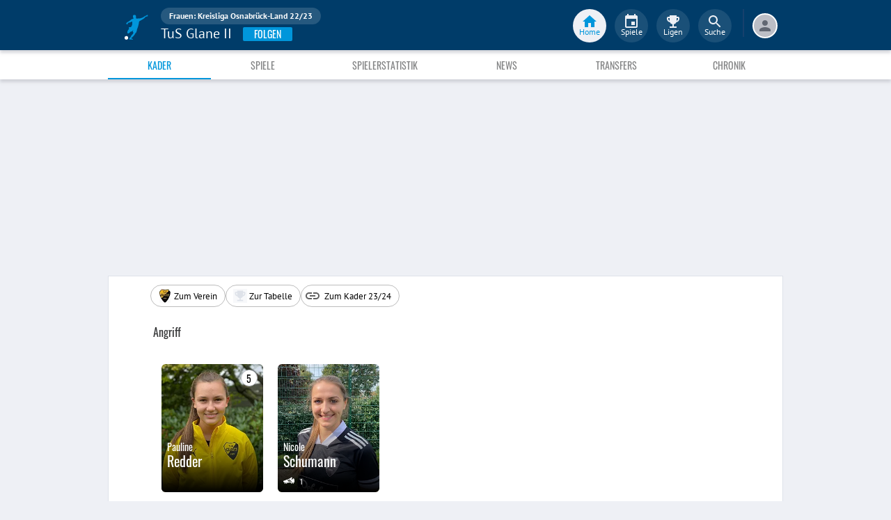

--- FILE ---
content_type: text/html; charset=utf-8
request_url: https://www.fupa.net/team/tus-glane-w2-2022-23
body_size: 22149
content:
<!DOCTYPE html> <html lang="de"> <head> <meta charset="utf-8"> <title data-rh="true">TuS Glane II - Frauen: Kreisliga Osnabrück-Land 22/23 - FuPa</title>  <meta data-rh="true" name="description" content="TuS Glane II in der Liga Frauen: Kreisliga Osnabrück-Land 22/23 mit allen zugehörigen Statistiken inklusive Spielplan und Tabelle."/><meta data-rh="true" name="robots" content="noindex, follow"/> <meta data-rh="true"> <meta name="theme-color" content="#003C69"> <meta name="msapplication-TileImage" content="/icons/mstile-144x144.png"> <meta name="msapplication-TileColor" content="#003C69"> <meta name="viewport" content="width=device-width,initial-scale=1,viewport-fit=cover"> <meta name="mobile-web-app-capable" content="yes"> <meta name="apple-mobile-web-app-capable" content="yes"> <link rel="preconnect" href="https://api.fupa.net/"> <link rel="dns-prefetch" href="https://api.fupa.net/"> <link rel="preconnect" href="https://image.fupa.net/"> <link rel="dns-prefetch" href="https://image.fupa.net/"> <link rel="preconnect" href="https://static.fupa.net/"> <link rel="dns-prefetch" href="https://static.fupa.net/"> <link rel="preconnect" href="https://securepubads.g.doubleclick.net/"> <link rel="dns-prefetch" href="https://securepubads.g.doubleclick.net/"> <link rel="preconnect" href="https://d.delivery.consentmanager.net"> <link rel="dns-prefetch" href="https://d.delivery.consentmanager.net"> <link rel="preconnect" href="https://cdn.consentmanager.net"> <link rel="dns-prefetch" href="https://cdn.consentmanager.net"> <style>@font-face{font-family:Oswald;font-style:normal;font-weight:400;src:url('https://static.fupa.net/fonts/oswald-v40-latin-regular.woff2') format('woff2'),url('https://static.fupa.net/fonts/oswald-v40-latin-regular.woff') format('woff')}@font-face{font-family:Oswald;font-style:normal;font-weight:700;src:url('https://static.fupa.net/fonts/oswald-v40-latin-700.woff2') format('woff2'),url('https://static.fupa.net/fonts/oswald-v40-latin-700.woff') format('woff')}@font-face{font-family:'PT Sans';font-style:normal;font-weight:400;src:url('https://static.fupa.net/fonts/pt-sans-v12-latin-regular.woff2') format('woff2'),url('https://static.fupa.net/fonts/pt-sans-v12-latin-regular.woff') format('woff')}@font-face{font-family:'PT Sans';font-style:normal;font-weight:700;src:url('https://static.fupa.net/fonts/pt-sans-v12-latin-700.woff2') format('woff2'),url('https://static.fupa.net/fonts/pt-sans-v12-latin-700.woff') format('woff')}</style> <link rel="apple-touch-icon" sizes="180x180" href="/apple-touch-icon.png"> <link rel="icon" type="image/png" sizes="32x32" href="/icons/favicon-32x32.png"> <link rel="icon" type="image/png" sizes="194x194" href="/icons/favicon-194x194.png"> <link rel="icon" type="image/png" sizes="192x192" href="/icons/android-chrome-192x192.png"> <link rel="icon" type="image/png" sizes="16x16" href="/icons/favicon-16x16.png"> <link rel="manifest" href="/manifest.json" crossorigin="use-credentials"> <link rel="mask-icon" href="/icons/safari-pinned-tab.svg" color="#0096db"> <link rel="apple-touch-startup-image" media="(device-width: 375px) and (device-height: 812px) and (-webkit-device-pixel-ratio: 3)" href="/icons/launch-1242x2688.png"> <link rel="apple-touch-startup-image" media="(device-width: 414px) and (device-height: 896px) and (-webkit-device-pixel-ratio: 2)" href="/icons/launch-828x1792.png"> <link rel="apple-touch-startup-image" media="(device-width: 375px) and (device-height: 812px) and (-webkit-device-pixel-ratio: 3)" href="/icons/launch-1125x2436.png"> <link rel="apple-touch-startup-image" media="(device-width: 375px) and (device-height: 667px) and (-webkit-device-pixel-ratio: 2)" href="/icons/launch-750x1134.png"> <link rel="apple-touch-startup-image" media="(device-width: 414px) and (device-height: 736px) and (-webkit-device-pixel-ratio: 3)" href="/icons/launch-1242x2208.png"> <link rel="apple-touch-startup-image" media="(device-width: 320px) and (device-height: 568px) and (-webkit-device-pixel-ratio: 2)" href="/icons/launch-640x1136.png"> <link rel="apple-touch-startup-image" media="(device-width: 768px) and (device-height: 1024px) and (-webkit-device-pixel-ratio: 2)" href="/icons/launch-1536x2048.png"> <link rel="apple-touch-startup-image" media="(device-width: 834px) and (device-height: 1112px) and (-webkit-device-pixel-ratio: 2)" href="/icons/launch-1668x2224.png"> <link rel="apple-touch-startup-image" media="(device-width: 1024px) and (device-height: 1366px) and (-webkit-device-pixel-ratio: 2)" href="/icons/launch-2048x2732.png"> <script src="https://www.fupa.net/cmp/cmp_min.js" async="" fetchpriority="high" type="text/javascript"></script> <script src="/ads/qmax_min.js?v34" id="adScriptUrl" async="" fetchpriority="high" type="text/javascript"></script> <script> window.hydrationErrorQueue = [];
      const qmaxScript = document.getElementById('adScriptUrl');
      qmaxScript.onerror = function (error) {
        hydrationErrorQueue.push({error: new Error(`Error loading ad script: ${JSON.stringify(error)}`), extra: {errorLocation: 'index.html: initAdScript'}});
      }
      qmaxScript.onload = function () {
        window.performance.mark('FuPa:QmaxLoaded');
      }; </script> <script> // Early stub for native wrappers calling pullToRefresh before React mounts
      window.pullToRefresh = function () {
        window.hydrationErrorQueue.push({error: new Error(`Native wrapper calling pullToRefresh before React mounts`),
          extra: {errorLocation: 'template.html: pullToRefresh'}});
      }; </script> <script> <!--      QuarterMedia Ad Setup -->
      window.googletag = window.googletag || {};
      window.googletag.cmd = window.googletag.cmd || [];
      window.pbjs = window.pbjs || {};
      window.pbjs.que = window.pbjs.que || []; </script> <script> window._taboola = window._taboola || []; </script> <script type="application/ld+json"> {
        "@context": "https://schema.org",
        "@type": "Organization",
        "name": "FuPa",
        "url": "https://www.fupa.net",
        "logo": "https://www.fupa.net/fupa_logo_180x60.png",
        "sameAs": [
          "https://www.facebook.com/FuPaNet/",
          "https://www.instagram.com/fupanet/",
          "https://www.youtube.com/user/FuPa2006",
          "https://www.linkedin.com/company/fupa-gmbh"
        ]
      } </script> <style>html{font-size:16px;height:100%;-webkit-font-smoothing:antialiased;-moz-osx-font-smoothing:grayscale;box-sizing:border-box;-webkit-tap-highlight-color:transparent}*,:after,:before{box-sizing:inherit}:focus{outline:0}button::-moz-focus-inner{border:0}body{margin:0;padding-bottom:4.5rem;font-family:'PT Sans',sans-serif;background-color:#eef0f5;-ms-overflow-style:none}h1{margin:0;font-size:1.25rem;font-weight:400}input:invalid,textarea:invalid{box-shadow:none}#noscript-warning{font-family:'PT Sans',sans-serif;position:fixed;top:0;left:0;width:100%;z-index:6000000;text-align:center;font-size:.825rem;font-weight:700;color:#fff;background-color:#ef5350;padding:4px 16px;height:1.75rem}#no-browser-support{box-sizing:border-box;display:none;position:fixed;width:100%;z-index:20;top:7.125rem;box-shadow:none;font-family:'PT Sans',sans-serif;font-weight:400;font-size:.875rem;line-height:1.43;letter-spacing:.01071em;border-radius:4px;background-color:#fdeded;padding:6px 16px;color:#5f2120}#icon-container{color:#ef5350;padding:7px 0;padding-right:12px;display:flex;font-size:22px;opacity:.9}.icon-container-svg{user-select:none;width:1em;height:1em;display:inline-block;fill:currentColor;flex-shrink:0;font-size:inherit}#no-browser-support-message{display:flex;flex-direction:column;padding:8px 12px}#no-browser-support-title{margin:0;font-family:'PT Sans',sans-serif;font-size:1rem;line-height:1.5;letter-spacing:.00938em;margin-bottom:.35em;font-weight:500;margin-top:-2px}#no-browser-support-action{display:flex;align-items:flex-start;padding:4px 0 0 16px;margin-left:auto}#no-browser-support-action button{display:inline-flex;align-items:center;justify-content:center;position:relative;box-sizing:border-box;-webkit-tap-highlight-color:transparent;background-color:transparent;outline:0;border:0;margin:0;cursor:pointer;user-select:none;vertical-align:middle;-moz-appearance:none;-webkit-appearance:none;text-decoration:none;text-align:center;-webkit-flex:0 0 auto;-ms-flex:0 0 auto;flex:0 0 auto;border-radius:50%;overflow:visible;transition:background-color 150ms cubic-bezier(.4, 0, .2, 1) 0s;color:inherit;padding:5px;font-size:1.125rem}#app-revision,#last-timestamp{display:none}#sentry-feedback{--z-index:6000000;--page-margin:5rem 1rem;--font-family:'PT Sans',sans-serif;--font-size:1rem}</style> <noscript id="noscript-css"><style>#fupa-appbar,body{margin-top:1.75rem}#fupa-tabbar{top:6.25rem}</style></noscript> <style data-emotion="mui-style vubbuv nkct5h 17vatac 1ddsckv we288c oqr85h 12qnib k008qs 1wgcc2u ygu8j 11lqbxm b933ss">.mui-style-vubbuv{-webkit-user-select:none;-moz-user-select:none;-ms-user-select:none;user-select:none;width:1em;height:1em;display:inline-block;fill:currentColor;-webkit-flex-shrink:0;-ms-flex-negative:0;flex-shrink:0;-webkit-transition:fill 200ms cubic-bezier(0.4, 0, 0.2, 1) 0ms;transition:fill 200ms cubic-bezier(0.4, 0, 0.2, 1) 0ms;font-size:1.5rem;}.mui-style-nkct5h{position:relative;display:-webkit-inline-box;display:-webkit-inline-flex;display:-ms-inline-flexbox;display:inline-flex;vertical-align:middle;-webkit-flex-shrink:0;-ms-flex-negative:0;flex-shrink:0;}.mui-style-nkct5h .MuiBadge-badge{right:-10px;border:1px solid #F7F8FA;padding:0 4px;}.mui-style-17vatac{display:-webkit-box;display:-webkit-flex;display:-ms-flexbox;display:flex;-webkit-flex-direction:row;-ms-flex-direction:row;flex-direction:row;-webkit-box-flex-wrap:wrap;-webkit-flex-wrap:wrap;-ms-flex-wrap:wrap;flex-wrap:wrap;-webkit-box-pack:center;-ms-flex-pack:center;-webkit-justify-content:center;justify-content:center;-webkit-align-content:center;-ms-flex-line-pack:center;align-content:center;-webkit-align-items:center;-webkit-box-align:center;-ms-flex-align:center;align-items:center;position:absolute;box-sizing:border-box;font-family:"PT Sans",sans-serif;font-weight:500;font-size:0.75rem;min-width:20px;line-height:1;padding:0 6px;height:20px;border-radius:10px;z-index:1;-webkit-transition:-webkit-transform 225ms cubic-bezier(0.4, 0, 0.2, 1) 0ms;transition:transform 225ms cubic-bezier(0.4, 0, 0.2, 1) 0ms;background-color:#0096DB;color:#fff;top:0;right:0;-webkit-transform:scale(1) translate(50%, -50%);-moz-transform:scale(1) translate(50%, -50%);-ms-transform:scale(1) translate(50%, -50%);transform:scale(1) translate(50%, -50%);transform-origin:100% 0%;-webkit-transition:-webkit-transform 195ms cubic-bezier(0.4, 0, 0.2, 1) 0ms;transition:transform 195ms cubic-bezier(0.4, 0, 0.2, 1) 0ms;}.mui-style-17vatac.MuiBadge-invisible{-webkit-transform:scale(0) translate(50%, -50%);-moz-transform:scale(0) translate(50%, -50%);-ms-transform:scale(0) translate(50%, -50%);transform:scale(0) translate(50%, -50%);}.mui-style-1ddsckv{background-color:#fff;color:rgba(0, 0, 0, 0.87);-webkit-transition:box-shadow 300ms cubic-bezier(0.4, 0, 0.2, 1) 0ms;transition:box-shadow 300ms cubic-bezier(0.4, 0, 0.2, 1) 0ms;box-shadow:0px 2px 4px -1px rgba(0,0,0,0.2),0px 4px 5px 0px rgba(0,0,0,0.14),0px 1px 10px 0px rgba(0,0,0,0.12);display:-webkit-box;display:-webkit-flex;display:-ms-flexbox;display:flex;-webkit-flex-direction:column;-ms-flex-direction:column;flex-direction:column;width:100%;box-sizing:border-box;-webkit-flex-shrink:0;-ms-flex-negative:0;flex-shrink:0;position:fixed;z-index:1100;top:0;left:auto;right:0;background-color:#003C69;color:#fff;background-color:#FFFFFF;top:calc(4.5rem + env(safe-area-inset-top));-webkit-transform:none;-moz-transform:none;-ms-transform:none;transform:none;-webkit-transition:-webkit-transform 0.3s;transition:transform 0.3s;z-index:5999998;box-shadow:0 0.25rem 0.25rem 0 rgba(188, 190, 198, 0.6);}@media print{.mui-style-1ddsckv{position:absolute;}}@media (min-width:970px){.mui-style-1ddsckv{display:'flex';-webkit-alignItems:'center';-ms-flex-item-alignItems:'center';alignItems:'center';top:4.5rem;-webkit-transform:none;-moz-transform:none;-ms-transform:none;transform:none;overflow-x:visible;}}.mui-style-we288c{overflow:hidden;min-height:48px;-webkit-overflow-scrolling:touch;display:-webkit-box;display:-webkit-flex;display:-ms-flexbox;display:flex;max-width:970px;min-height:2.625rem;width:100%;}@media (max-width:599.95px){.mui-style-we288c .MuiTabs-scrollButtons{display:none;}}.mui-style-oqr85h{overflow-x:auto;overflow-y:hidden;scrollbar-width:none;}.mui-style-oqr85h::-webkit-scrollbar{display:none;}.mui-style-12qnib{position:relative;display:inline-block;-webkit-flex:1 1 auto;-ms-flex:1 1 auto;flex:1 1 auto;white-space:nowrap;scrollbar-width:none;overflow-x:auto;overflow-y:hidden;}.mui-style-12qnib::-webkit-scrollbar{display:none;}.mui-style-k008qs{display:-webkit-box;display:-webkit-flex;display:-ms-flexbox;display:flex;}.mui-style-1wgcc2u{display:-webkit-inline-box;display:-webkit-inline-flex;display:-ms-inline-flexbox;display:inline-flex;-webkit-align-items:center;-webkit-box-align:center;-ms-flex-align:center;align-items:center;-webkit-box-pack:center;-ms-flex-pack:center;-webkit-justify-content:center;justify-content:center;position:relative;box-sizing:border-box;-webkit-tap-highlight-color:transparent;background-color:transparent;outline:0;border:0;margin:0;border-radius:0;padding:0;cursor:pointer;-webkit-user-select:none;-moz-user-select:none;-ms-user-select:none;user-select:none;vertical-align:middle;-moz-appearance:none;-webkit-appearance:none;-webkit-text-decoration:none;text-decoration:none;color:inherit;font-family:"Oswald","Arial Narrow","Avenir Next Condensed","MS UI Gothic",sans‑serif;font-weight:400;font-size:0.75rem;line-height:1.25;text-transform:uppercase;max-width:360px;min-width:90px;position:relative;min-height:48px;-webkit-flex-shrink:0;-ms-flex-negative:0;flex-shrink:0;padding:12px 16px;overflow:hidden;white-space:normal;text-align:center;-webkit-flex-direction:column;-ms-flex-direction:column;flex-direction:column;color:inherit;opacity:0.6;color:#343536;font-size:0.875rem;-webkit-box-flex:1;-webkit-flex-grow:1;-ms-flex-positive:1;flex-grow:1;max-width:50vw;min-width:72px;min-height:2.625rem;}.mui-style-1wgcc2u::-moz-focus-inner{border-style:none;}.mui-style-1wgcc2u.Mui-disabled{pointer-events:none;cursor:default;}@media print{.mui-style-1wgcc2u{-webkit-print-color-adjust:exact;color-adjust:exact;}}.mui-style-1wgcc2u.Mui-selected{opacity:1;}.mui-style-1wgcc2u.Mui-disabled{opacity:0.38;}.mui-style-1wgcc2u '&:focus, &:hover, &.active':{background-color:#EEF0F5;}.mui-style-1wgcc2u.Mui-selected{color:#0096DB;}@media (min-width:970px){.mui-style-1wgcc2u{max-width:485px;}}.mui-style-ygu8j{display:-webkit-inline-box;display:-webkit-inline-flex;display:-ms-inline-flexbox;display:inline-flex;-webkit-align-items:center;-webkit-box-align:center;-ms-flex-align:center;align-items:center;-webkit-box-pack:center;-ms-flex-pack:center;-webkit-justify-content:center;justify-content:center;position:relative;box-sizing:border-box;-webkit-tap-highlight-color:transparent;background-color:transparent;outline:0;border:0;margin:0;border-radius:0;padding:0;cursor:pointer;-webkit-user-select:none;-moz-user-select:none;-ms-user-select:none;user-select:none;vertical-align:middle;-moz-appearance:none;-webkit-appearance:none;-webkit-text-decoration:none;text-decoration:none;color:inherit;max-width:100%;font-family:"PT Sans",sans-serif;font-size:0.8125rem;display:-webkit-inline-box;display:-webkit-inline-flex;display:-ms-inline-flexbox;display:inline-flex;-webkit-align-items:center;-webkit-box-align:center;-ms-flex-align:center;align-items:center;-webkit-box-pack:center;-ms-flex-pack:center;-webkit-justify-content:center;justify-content:center;height:32px;color:rgba(0, 0, 0, 0.87);background-color:rgba(0, 0, 0, 0.08);border-radius:16px;white-space:nowrap;-webkit-transition:background-color 300ms cubic-bezier(0.4, 0, 0.2, 1) 0ms,box-shadow 300ms cubic-bezier(0.4, 0, 0.2, 1) 0ms;transition:background-color 300ms cubic-bezier(0.4, 0, 0.2, 1) 0ms,box-shadow 300ms cubic-bezier(0.4, 0, 0.2, 1) 0ms;cursor:unset;outline:0;-webkit-text-decoration:none;text-decoration:none;border:0;padding:0;vertical-align:middle;box-sizing:border-box;-webkit-user-select:none;-moz-user-select:none;-ms-user-select:none;user-select:none;-webkit-tap-highlight-color:transparent;cursor:pointer;background-color:transparent;border:1px solid #bdbdbd;}.mui-style-ygu8j::-moz-focus-inner{border-style:none;}.mui-style-ygu8j.Mui-disabled{pointer-events:none;cursor:default;}@media print{.mui-style-ygu8j{-webkit-print-color-adjust:exact;color-adjust:exact;}}.mui-style-ygu8j.Mui-disabled{opacity:0.38;pointer-events:none;}.mui-style-ygu8j .MuiChip-avatar{margin-left:5px;margin-right:-6px;width:24px;height:24px;color:#616161;font-size:0.75rem;}.mui-style-ygu8j .MuiChip-avatarColorPrimary{color:#fff;background-color:rgb(0, 42, 73);}.mui-style-ygu8j .MuiChip-avatarColorSecondary{color:#fff;background-color:rgb(0, 105, 153);}.mui-style-ygu8j .MuiChip-avatarSmall{margin-left:4px;margin-right:-4px;width:18px;height:18px;font-size:0.625rem;}.mui-style-ygu8j .MuiChip-icon{margin-left:5px;margin-right:-6px;color:#616161;}.mui-style-ygu8j .MuiChip-deleteIcon{-webkit-tap-highlight-color:transparent;color:rgba(0, 0, 0, 0.26);font-size:22px;cursor:pointer;margin:0 5px 0 -6px;}.mui-style-ygu8j .MuiChip-deleteIcon:hover{color:rgba(0, 0, 0, 0.4);}.mui-style-ygu8j:hover{background-color:rgba(0, 0, 0, 0.12);}.mui-style-ygu8j.Mui-focusVisible{background-color:rgba(0, 0, 0, 0.2);}.mui-style-ygu8j:active{box-shadow:0px 2px 1px -1px rgba(0,0,0,0.2),0px 1px 1px 0px rgba(0,0,0,0.14),0px 1px 3px 0px rgba(0,0,0,0.12);}.mui-style-ygu8j.MuiChip-clickable:hover{background-color:rgba(0, 0, 0, 0.04);}.mui-style-ygu8j.Mui-focusVisible{background-color:rgba(0, 0, 0, 0.12);}.mui-style-ygu8j .MuiChip-avatar{margin-left:4px;}.mui-style-ygu8j .MuiChip-avatarSmall{margin-left:2px;}.mui-style-ygu8j .MuiChip-icon{margin-left:4px;}.mui-style-ygu8j .MuiChip-iconSmall{margin-left:2px;}.mui-style-ygu8j .MuiChip-deleteIcon{margin-right:5px;}.mui-style-ygu8j .MuiChip-deleteIconSmall{margin-right:3px;}.mui-style-11lqbxm{overflow:hidden;text-overflow:ellipsis;padding-left:11px;padding-right:11px;white-space:nowrap;}.mui-style-b933ss{-webkit-user-select:none;-moz-user-select:none;-ms-user-select:none;user-select:none;width:1em;height:1em;display:inline-block;-webkit-flex-shrink:0;-ms-flex-negative:0;flex-shrink:0;-webkit-transition:fill 200ms cubic-bezier(0.4, 0, 0.2, 1) 0ms;transition:fill 200ms cubic-bezier(0.4, 0, 0.2, 1) 0ms;font-size:1.5rem;}</style> <style data-styled="true" data-styled-version="5.2.1">.ijGXeu{display:block;-webkit-text-decoration:none;text-decoration:none;color:inherit;cursor:pointer;}/*!sc*/
.ijGXeu:focus,.ijGXeu:hover{-webkit-text-decoration:none;text-decoration:none;background-color:transparent;}/*!sc*/
.ijGXeu:visited,.ijGXeu:link,.ijGXeu:active{-webkit-text-decoration:none;text-decoration:none;}/*!sc*/
data-styled.g1[id="sc-vaom57-0"]{content:"ijGXeu,"}/*!sc*/
.hudpXq{font-family:"PT Sans" ,sans-serif;font-size:0.75rem;font-weight:400;color:#616672;}/*!sc*/
.dfywWY{font-family:"PT Sans" ,sans-serif;font-size:1.25rem;font-weight:400;color:#FFFFFF;}/*!sc*/
.eWMpDr{font-family:"Oswald","Arial Narrow","Avenir Next Condensed","MS UI Gothic",sans‑serif;font-size:1rem;font-weight:400;color:#343536;}/*!sc*/
.jOiTFY{font-family:"PT Sans" ,sans-serif;font-size:0.875rem;font-weight:400;color:#000000;}/*!sc*/
data-styled.g2[id="sc-lhxcmh-0"]{content:"hudpXq,dfywWY,eWMpDr,jOiTFY,"}/*!sc*/
.VlnLR{height:100%;display:-webkit-box;display:-webkit-flex;display:-ms-flexbox;display:flex;-webkit-box-pack:inherit;-webkit-justify-content:inherit;-ms-flex-pack:inherit;justify-content:inherit;-webkit-align-items:inherit;-webkit-box-align:inherit;-ms-flex-align:inherit;align-items:inherit;-webkit-align-content:inherit;-ms-flex-line-pack:inherit;align-content:inherit;-webkit-flex-direction:inherit;-ms-flex-direction:inherit;flex-direction:inherit;}/*!sc*/
data-styled.g24[id="sc-wadapo-0"]{content:"VlnLR,"}/*!sc*/
.liVqnD{height:24px;width:100%;}/*!sc*/
.hiJEbc{height:188px;width:100%;}/*!sc*/
data-styled.g25[id="sc-wadapo-1"]{content:"liVqnD,hiJEbc,"}/*!sc*/
.btBGpG{display:-webkit-box;display:-webkit-flex;display:-ms-flexbox;display:flex;height:inherit;width:inherit;}/*!sc*/
data-styled.g26[id="sc-wadapo-2"]{content:"btBGpG,"}/*!sc*/
.cIVHpi{display:-webkit-box;display:-webkit-flex;display:-ms-flexbox;display:flex;width:24px;height:24px;object-fit:contain;border-radius:0;object-position:center;-webkit-animation:none;animation:none;}/*!sc*/
@-webkit-keyframes skeleton-loading{0%{background-color:#DEE2E9;}50%{background-color:#EEF0F5;}100%{background-color:#DEE2E9;}}/*!sc*/
@keyframes skeleton-loading{0%{background-color:#DEE2E9;}50%{background-color:#EEF0F5;}100%{background-color:#DEE2E9;}}/*!sc*/
.egBePK{display:-webkit-box;display:-webkit-flex;display:-ms-flexbox;display:flex;width:150px;height:188px;object-fit:cover;border-radius:0;object-position:top;-webkit-animation:skeleton-loading 1.5s ease-in-out 0.5s infinite;animation:skeleton-loading 1.5s ease-in-out 0.5s infinite;}/*!sc*/
@-webkit-keyframes skeleton-loading{0%{background-color:#DEE2E9;}50%{background-color:#EEF0F5;}100%{background-color:#DEE2E9;}}/*!sc*/
@keyframes skeleton-loading{0%{background-color:#DEE2E9;}50%{background-color:#EEF0F5;}100%{background-color:#DEE2E9;}}/*!sc*/
.jWqomK{display:-webkit-box;display:-webkit-flex;display:-ms-flexbox;display:flex;width:24px;height:24px;object-fit:contain;border-radius:50%;object-position:center;-webkit-animation:none;animation:none;}/*!sc*/
@-webkit-keyframes skeleton-loading{0%{background-color:#DEE2E9;}50%{background-color:#EEF0F5;}100%{background-color:#DEE2E9;}}/*!sc*/
@keyframes skeleton-loading{0%{background-color:#DEE2E9;}50%{background-color:#EEF0F5;}100%{background-color:#DEE2E9;}}/*!sc*/
data-styled.g27[id="sc-wadapo-3"]{content:"cIVHpi,egBePK,jWqomK,"}/*!sc*/
.hkBkA-D{padding:0 0.75rem 0 1rem;min-width:3.25rem;width:1.5rem;}/*!sc*/
data-styled.g45[id="sc-1hs0mwv-0"]{content:"hkBkA-D,"}/*!sc*/
.gtfIyh{display:-webkit-box;display:-webkit-flex;display:-ms-flexbox;display:flex;-webkit-flex:1 20%;-ms-flex:1 20%;flex:1 20%;height:2.75rem;-webkit-align-items:center;-webkit-box-align:center;-ms-flex-align:center;align-items:center;-webkit-flex-direction:column;-ms-flex-direction:column;flex-direction:column;color:#616672;cursor:pointer;-webkit-tap-highlight-color:rgba(180,180,180,0.1);color:#0096DB;}/*!sc*/
.gtfIyh .sc-1yv9b97-1{background-color:#003C69;}/*!sc*/
@media only screen and (min-width:970px){.gtfIyh{color:initial;-webkit-box-pack:center;-webkit-justify-content:center;-ms-flex-pack:center;justify-content:center;height:3rem;-webkit-tap-highlight-color:rgba(0,0,0,0);margin:0 0.375rem;}.gtfIyh .sc-1yv9b97-1{background-color:#EEF0F5;}.gtfIyh .sc-1yv9b97-2{color:#0096DB;}}/*!sc*/
.pauFv{display:-webkit-box;display:-webkit-flex;display:-ms-flexbox;display:flex;-webkit-flex:1 20%;-ms-flex:1 20%;flex:1 20%;height:2.75rem;-webkit-align-items:center;-webkit-box-align:center;-ms-flex-align:center;align-items:center;-webkit-flex-direction:column;-ms-flex-direction:column;flex-direction:column;color:#616672;cursor:pointer;-webkit-tap-highlight-color:rgba(180,180,180,0.1);}/*!sc*/
.pauFv:hover,.pauFv:focus{background-color:#EEF0F5;}/*!sc*/
.pauFv:hover .sc-1yv9b97-1,.pauFv:focus .sc-1yv9b97-1{background-color:#DEE2E9;}/*!sc*/
@media only screen and (min-width:970px){.pauFv{color:initial;-webkit-box-pack:center;-webkit-justify-content:center;-ms-flex-pack:center;justify-content:center;height:3rem;-webkit-tap-highlight-color:rgba(0,0,0,0);margin:0 0.375rem;}.pauFv:hover,.pauFv:focus{background-color:transparent;}.pauFv:hover .sc-1yv9b97-1,.pauFv:focus .sc-1yv9b97-1{background-color:#0089C8;}.pauFv:hover .sc-1yv9b97-2,.pauFv:focus .sc-1yv9b97-2{display:-webkit-box;display:-webkit-flex;display:-ms-flexbox;display:flex;}}/*!sc*/
data-styled.g47[id="sc-1yv9b97-0"]{content:"gtfIyh,pauFv,"}/*!sc*/
.jIdFul{display:-webkit-box;display:-webkit-flex;display:-ms-flexbox;display:flex;border-radius:100%;width:1.75rem;height:1.75rem;background-color:#EEF0F5;-webkit-box-pack:center;-webkit-justify-content:center;-ms-flex-pack:center;justify-content:center;-webkit-align-items:center;-webkit-box-align:center;-ms-flex-align:center;align-items:center;}/*!sc*/
@media only screen and (min-width:970px){.jIdFul{width:3rem;height:3rem;background-color:rgba(256,256,256,0.1);}}/*!sc*/
data-styled.g48[id="sc-1yv9b97-1"]{content:"jIdFul,"}/*!sc*/
.dpVWnK{font-family:"PT Sans" ,sans-serif;font-size:0.75rem;}/*!sc*/
@media only screen and (min-width:970px){.dpVWnK{color:#FFFFFF;-webkit-align-items:center;-webkit-box-align:center;-ms-flex-align:center;align-items:center;-webkit-box-pack:center;-webkit-justify-content:center;-ms-flex-pack:center;justify-content:center;position:absolute;padding-top:1rem;}}/*!sc*/
data-styled.g49[id="sc-1yv9b97-2"]{content:"dpVWnK,"}/*!sc*/
.bCPSuQ{fill:currentColor;width:1em;height:1em;display:inline-block;font-size:1.5rem;-webkit-flex-shrink:0;-ms-flex-negative:0;flex-shrink:0;}/*!sc*/
data-styled.g50[id="sc-ovejez-0"]{content:"bCPSuQ,"}/*!sc*/
.jCjINo.jCjINo.jCjINo{color:#0096DB;font-size:20;padding-left:0.125rem;}/*!sc*/
@media only screen and (min-width:970px){.jCjINo.jCjINo.jCjINo{display:none;}}/*!sc*/
.jCjINo.jCjINo.jCjINo path:last-child{fill:#FFFFFF;}/*!sc*/
data-styled.g51[id="sc-1446as1-0"]{content:"jCjINo,"}/*!sc*/
.kqOvHg.kqOvHg.kqOvHg{color:#0096DB;font-size:20;display:none;}/*!sc*/
@media only screen and (min-width:970px){.kqOvHg.kqOvHg.kqOvHg{display:-webkit-box;display:-webkit-flex;display:-ms-flexbox;display:flex;padding-bottom:0.75rem;}}/*!sc*/
data-styled.g52[id="sc-1446as1-1"]{content:"kqOvHg,"}/*!sc*/
.jzgjdx.jzgjdx.jzgjdx{color:#616672;font-size:20;}/*!sc*/
@media only screen and (min-width:970px){.jzgjdx.jzgjdx.jzgjdx{color:#EEF0F5;padding-bottom:0.75rem;}}/*!sc*/
data-styled.g53[id="sc-1f32ym3-0"]{content:"jzgjdx,"}/*!sc*/
.grMiMX.grMiMX.grMiMX{color:#616672;font-size:20;}/*!sc*/
@media only screen and (min-width:970px){.grMiMX.grMiMX.grMiMX{fill:#EEF0F5;padding-bottom:0.75rem;}}/*!sc*/
data-styled.g54[id="sc-53xwaa-0"]{content:"grMiMX,"}/*!sc*/
.ivdaNH.ivdaNH.ivdaNH{color:#616672;font-size:20;}/*!sc*/
@media only screen and (min-width:970px){.ivdaNH.ivdaNH.ivdaNH{fill:#EEF0F5;padding-bottom:0.75rem;}}/*!sc*/
data-styled.g55[id="sc-1lzcihh-0"]{content:"ivdaNH,"}/*!sc*/
.kZyXMs{-webkit-transform:translate3d(0,0,0);-ms-transform:translate3d(0,0,0);transform:translate3d(0,0,0);-webkit-transform:translate3d(0,0,0);position:fixed;z-index:5999998;display:-webkit-box;display:-webkit-flex;display:-ms-flexbox;display:flex;-webkit-box-pack:center;-webkit-justify-content:center;-ms-flex-pack:center;justify-content:center;min-height:4rem;overflow:hidden;bottom:0;width:100vw;background-color:#F7F8FA;box-shadow:0 -1px 3px 0 #BCBEC6;padding:0.625rem 0;padding-bottom:calc(0.625rem + env(safe-area-inset-bottom));}/*!sc*/
@media only screen and (min-width:970px){.kZyXMs{all:initial;display:-webkit-box;display:-webkit-flex;display:-ms-flexbox;display:flex;-webkit-box-pack:center;-webkit-justify-content:center;-ms-flex-pack:center;justify-content:center;}}/*!sc*/
data-styled.g56[id="sc-150le52-0"]{content:"kZyXMs,"}/*!sc*/
.gcghhR{display:-webkit-box;display:-webkit-flex;display:-ms-flexbox;display:flex;-webkit-flex:1;-ms-flex:1;flex:1;max-width:970px;}/*!sc*/
data-styled.g57[id="sc-150le52-1"]{content:"gcghhR,"}/*!sc*/
.cVpOwr{display:none;}/*!sc*/
@media only screen and (min-width:970px){.cVpOwr{display:block;box-sizing:border-box;height:2.5rem;border:1px solid #17416D;margin-left:0.625rem;}}/*!sc*/
data-styled.g58[id="sc-150le52-2"]{content:"cVpOwr,"}/*!sc*/
.dVascU{display:none;-webkit-text-decoration:none;text-decoration:none;}/*!sc*/
@media only screen and (min-width:970px){.dVascU{display:-webkit-box;display:-webkit-flex;display:-ms-flexbox;display:flex;margin-right:1rem;margin-left:1.5rem;padding-bottom:0.25rem;}}/*!sc*/
data-styled.g59[id="sc-2cs4j9-0"]{content:"dVascU,"}/*!sc*/
.cwxpxB path:last-child{fill:#FFFFFF;}/*!sc*/
data-styled.g60[id="sc-2cs4j9-1"]{content:"cwxpxB,"}/*!sc*/
.ewNCrW{box-sizing:content-box;display:-webkit-box;display:-webkit-flex;display:-ms-flexbox;display:flex;overflow:hidden;-webkit-box-pack:center;-webkit-justify-content:center;-ms-flex-pack:center;justify-content:center;-webkit-align-items:center;-webkit-box-align:center;-ms-flex-align:center;align-items:center;width:2rem;height:2rem;border-radius:50%;border:2px solid #FFFFFF;background-color:#BCBEC6;}/*!sc*/
@media only screen and (min-width:970px){.ewNCrW{border:2px solid #FFFFFF;}}/*!sc*/
data-styled.g61[id="sc-wrclm5-0"]{content:"ewNCrW,"}/*!sc*/
.bjXmjm{width:100%;height:100%;background:#DEE2E9;background:linear-gradient(110deg,#F7F8FA 15%,#DEE2E9 50%,#F7F8FA 85%);border-radius:50%;background-size:200% 100%;-webkit-animation:1.5s shine linear infinite;animation:1.5s shine linear infinite;}/*!sc*/
@-webkit-keyframes shine{to{background-position-x:-200%;}}/*!sc*/
@keyframes shine{to{background-position-x:-200%;}}/*!sc*/
data-styled.g62[id="sc-wrclm5-1"]{content:"bjXmjm,"}/*!sc*/
.hBRxpk{margin-left:0.75rem;cursor:pointer;}/*!sc*/
data-styled.g64[id="sc-siz05p-0"]{content:"hBRxpk,"}/*!sc*/
.hLrSOM{display:-webkit-box;display:-webkit-flex;display:-ms-flexbox;display:flex;width:100%;max-width:970px;margin:auto;}/*!sc*/
data-styled.g65[id="sc-1jdtagw-0"]{content:"hLrSOM,"}/*!sc*/
.hOElpf{display:none;}/*!sc*/
@media only screen and (min-width:970px){.hOElpf{display:-webkit-box;display:-webkit-flex;display:-ms-flexbox;display:flex;}}/*!sc*/
data-styled.g67[id="sc-irvo0a-1"]{content:"hOElpf,"}/*!sc*/
@media only screen and (min-width:970px){.gkGAwT{display:none;}}/*!sc*/
data-styled.g68[id="sc-irvo0a-2"]{content:"gkGAwT,"}/*!sc*/
.kPUBFd{z-index:5999999;position:fixed;top:0;padding-top:env(safe-area-inset-top);-webkit-transform:none;-ms-transform:none;transform:none;display:-webkit-box;display:-webkit-flex;display:-ms-flexbox;display:flex;height:calc(4.5rem + env(safe-area-inset-top));background-color:#003C69;width:100vw;box-sizing:border-box;box-shadow:0 0.25rem 0.25rem 0 rgba(188,190,198,0.6);-webkit-transition:transform 0.3s;-moz-transition:transform 0.3s;-o-transition:transform 0.3s;-webkit-transition:-webkit-transform 0.3s;-webkit-transition:transform 0.3s;transition:transform 0.3s;}/*!sc*/
@media only screen and (min-width:970px){.kPUBFd{-webkit-transform:none;-ms-transform:none;transform:none;}}/*!sc*/
data-styled.g69[id="sc-irvo0a-3"]{content:"kPUBFd,"}/*!sc*/
.iYPcfa.iYPcfa.iYPcfa{display:-webkit-box;display:-webkit-flex;display:-ms-flexbox;display:flex;height:1.5rem;border-radius:1rem;background-color:rgba(256,256,256,0.15);-webkit-align-items:center;-webkit-box-align:center;-ms-flex-align:center;align-items:center;padding:0 0.75rem;}/*!sc*/
.iYPcfa.iYPcfa.iYPcfa:focus{background-color:#17416D;}/*!sc*/
data-styled.g70[id="sc-irvo0a-4"]{content:"iYPcfa,"}/*!sc*/
.jqLSOv{z-index:3;display:-webkit-box;display:-webkit-flex;display:-ms-flexbox;display:flex;-webkit-flex:1 100%;-ms-flex:1 100%;flex:1 100%;max-width:1020px;-webkit-align-items:flex-end;-webkit-box-align:flex-end;-ms-flex-align:flex-end;align-items:flex-end;width:100%;}/*!sc*/
data-styled.g73[id="sc-irvo0a-7"]{content:"jqLSOv,"}/*!sc*/
.cFtosG{display:-webkit-box;display:-webkit-flex;display:-ms-flexbox;display:flex;min-height:3rem;-webkit-box-pack:end;-webkit-justify-content:flex-end;-ms-flex-pack:end;justify-content:flex-end;-webkit-flex:1 56%;-ms-flex:1 56%;flex:1 56%;max-width:56%;-webkit-flex-direction:column;-ms-flex-direction:column;flex-direction:column;white-space:nowrap;}/*!sc*/
data-styled.g74[id="sc-irvo0a-8"]{content:"cFtosG,"}/*!sc*/
.izFBCj{overflow:hidden;text-overflow:ellipsis;margin:0;font-size:1.25rem;height:1.625rem;}/*!sc*/
data-styled.g75[id="sc-irvo0a-9"]{content:"izFBCj,"}/*!sc*/
.ceaQxQ{display:-webkit-box;display:-webkit-flex;display:-ms-flexbox;display:flex;-webkit-flex-direction:row;-ms-flex-direction:row;flex-direction:row;height:1.5rem;}/*!sc*/
data-styled.g77[id="sc-irvo0a-11"]{content:"ceaQxQ,"}/*!sc*/
.hodBiJ.hodBiJ.hodBiJ{line-height:1.5rem;display:-webkit-box;display:-webkit-flex;display:-ms-flexbox;display:flex;-webkit-align-items:center;-webkit-box-align:center;-ms-flex-align:center;align-items:center;color:#FFFFFF;font-weight:700;margin:0;overflow:hidden;text-overflow:ellipsis;}/*!sc*/
data-styled.g78[id="sc-irvo0a-12"]{content:"hodBiJ,"}/*!sc*/
.bpvWBQ{display:-webkit-box;display:-webkit-flex;display:-ms-flexbox;display:flex;-webkit-flex:1 22%;-ms-flex:1 22%;flex:1 22%;padding-right:0.5rem;-webkit-box-pack:end;-webkit-justify-content:flex-end;-ms-flex-pack:end;justify-content:flex-end;-webkit-align-items:center;-webkit-box-align:center;-ms-flex-align:center;align-items:center;}/*!sc*/
@media only screen and (min-width:970px){.bpvWBQ{-webkit-transform:translateX(0);-ms-transform:translateX(0);transform:translateX(0);}}/*!sc*/
data-styled.g79[id="sc-irvo0a-13"]{content:"bpvWBQ,"}/*!sc*/
.xFloT{display:-webkit-box;display:-webkit-flex;display:-ms-flexbox;display:flex;-webkit-align-items:baseline;-webkit-box-align:baseline;-ms-flex-align:baseline;align-items:baseline;}/*!sc*/
data-styled.g80[id="sc-irvo0a-14"]{content:"xFloT,"}/*!sc*/
.fVaUYr{display:-webkit-box;display:-webkit-flex;display:-ms-flexbox;display:flex;}/*!sc*/
@media only screen and (min-width:970px){.fVaUYr{display:-webkit-box;display:-webkit-flex;display:-ms-flexbox;display:flex;}}/*!sc*/
data-styled.g81[id="sc-1xcbu3-0"]{content:"fVaUYr,"}/*!sc*/
.gRgaLQ.gRgaLQ.gRgaLQ{display:none;}/*!sc*/
@media only screen and (min-width:970px){.gRgaLQ.gRgaLQ.gRgaLQ{display:-webkit-box;display:-webkit-flex;display:-ms-flexbox;display:flex;background-color:transparent;-webkit-box-pack:start;-webkit-justify-content:flex-start;-ms-flex-pack:start;justify-content:flex-start;-webkit-align-items:flex-start;-webkit-box-align:flex-start;-ms-flex-align:flex-start;align-items:flex-start;position:relative;padding:0;margin-top:calc(7.125rem + 1rem);margin-bottom:1rem;margin-left:0;overflow:hidden;max-height:250px;height:250px;}}/*!sc*/
data-styled.g82[id="sc-wdoh55-0"]{content:"gRgaLQ,"}/*!sc*/
.gpWiWS{margin-bottom:env(safe-area-inset-bottom);margin-left:env(safe-area-inset-left);margin-right:env(safe-area-inset-right);padding-top:0.5rem;padding-bottom:4.5rem;background-color:#FFFFFF;max-width:970px;}/*!sc*/
@media only screen and (min-width:970px){.gpWiWS{padding:0 3rem 1rem;padding:0;border:1px solid #DEE2E9;}}/*!sc*/
data-styled.g84[id="sc-v2incs-1"]{content:"gpWiWS,"}/*!sc*/
.fKAhHh{padding-top:calc(7.125rem + env(safe-area-inset-top));display:-webkit-box;display:-webkit-flex;display:-ms-flexbox;display:flex;-webkit-flex-direction:column;-ms-flex-direction:column;flex-direction:column;}/*!sc*/
@media only screen and (min-width:970px){.fKAhHh{margin-left:auto;margin-right:auto;width:100%;max-width:970px;padding-top:env(safe-area-inset-top);}}/*!sc*/
data-styled.g85[id="sc-v2incs-2"]{content:"fKAhHh,"}/*!sc*/
.jmEKAz{overflow:hidden;text-overflow:ellipsis;}/*!sc*/
data-styled.g87[id="sc-v2incs-4"]{content:"jmEKAz,"}/*!sc*/
@media only screen and (min-width:970px){.YohHs{display:none;}}/*!sc*/
data-styled.g106[id="sc-1i5g2a-0"]{content:"YohHs,"}/*!sc*/
.hkEpYm{max-width:970px;width:100%;margin:0 auto;}/*!sc*/
data-styled.g107[id="sc-p1pfan-0"]{content:"hkEpYm,"}/*!sc*/
.gJmxUQ{margin-top:0;padding-top:1.5rem;margin-bottom:1rem;padding-left:1rem;text-align:none;line-height:1.5rem;}/*!sc*/
data-styled.g181[id="sc-1k5st9s-0"]{content:"gJmxUQ,"}/*!sc*/
.ejDBnp{display:block;background:#FFFFFF;margin:0;width:100%;z-index:0;-webkit-box-pack:center;-webkit-justify-content:center;-ms-flex-pack:center;justify-content:center;-webkit-align-items:center;-webkit-box-align:center;-ms-flex-align:center;align-items:center;height:auto;overflow:hidden;min-height:150px;}/*!sc*/
@media only screen and (min-width:970px){.ejDBnp{display:block;height:auto;background:#FFFFFF;}}/*!sc*/
.epjhwT{display:block;background:#FFFFFF;margin:1rem auto;width:100%;z-index:0;-webkit-box-pack:center;-webkit-justify-content:center;-ms-flex-pack:center;justify-content:center;-webkit-align-items:center;-webkit-box-align:center;-ms-flex-align:center;align-items:center;height:320px;overflow:hidden;}/*!sc*/
@media only screen and (min-width:970px){.epjhwT{display:block;height:600px;background:#FFFFFF;}}/*!sc*/
.dRrqwm{display:block;background:#FFFFFF;margin:1rem auto;width:100%;z-index:0;-webkit-box-pack:center;-webkit-justify-content:center;-ms-flex-pack:center;justify-content:center;-webkit-align-items:center;-webkit-box-align:center;-ms-flex-align:center;align-items:center;height:50px;overflow:hidden;}/*!sc*/
@media only screen and (min-width:970px){.dRrqwm{display:none;height:0px;background:#FFFFFF;}}/*!sc*/
data-styled.g195[id="sc-1cu66dp-0"]{content:"ejDBnp,epjhwT,dRrqwm,"}/*!sc*/
.fGZPLw{border:2px solid transparent;box-sizing:border-box;position:relative;width:150px;height:188px;border-radius:8px;padding:0.5rem;overflow:hidden;}/*!sc*/
data-styled.g196[id="sc-26zsra-0"]{content:"fGZPLw,"}/*!sc*/
.fZcmgu{width:100%;height:100%;position:absolute;top:0;left:0;}/*!sc*/
data-styled.g197[id="sc-26zsra-1"]{content:"fZcmgu,"}/*!sc*/
.cFFhbR{width:100%;height:94px;position:absolute;bottom:0;left:0;background:linear-gradient(rgba(0,0,0,0),#000000);}/*!sc*/
data-styled.g198[id="sc-26zsra-2"]{content:"cFFhbR,"}/*!sc*/
.ifepaE{position:relative;width:100%;height:100%;display:-webkit-box;display:-webkit-flex;display:-ms-flexbox;display:flex;-webkit-flex-direction:column;-ms-flex-direction:column;flex-direction:column;-webkit-box-pack:end;-webkit-justify-content:flex-end;-ms-flex-pack:end;justify-content:flex-end;overflow:hidden;white-space:nowrap;}/*!sc*/
data-styled.g199[id="sc-26zsra-3"]{content:"ifepaE,"}/*!sc*/
.bUfsr{position:absolute;top:0;width:1.5rem;height:1.5rem;border:1px solid #BCBEC6;font-size:14px;font-weight:400;font-family:'Oswald',sans-serif;color:#000000;background-color:#FFFFFF;border-radius:50%;display:-webkit-box;display:-webkit-flex;display:-ms-flexbox;display:flex;-webkit-box-pack:center;-webkit-justify-content:center;-ms-flex-pack:center;justify-content:center;-webkit-align-items:center;-webkit-box-align:center;-ms-flex-align:center;align-items:center;text-align:center;}/*!sc*/
data-styled.g200[id="sc-26zsra-4"]{content:"bUfsr,"}/*!sc*/
.fBtnre{right:0;}/*!sc*/
data-styled.g201[id="sc-26zsra-5"]{content:"fBtnre,"}/*!sc*/
.bbaiQM{width:inherit;font-size:14px;font-weight:400;font-family:'Oswald',sans-serif;color:#FFFFFF;line-height:1.3;overflow:hidden;text-overflow:ellipsis;margin-bottom:-2px;}/*!sc*/
.hXFTYR{width:inherit;font-size:20px;font-weight:400;font-family:'Oswald',sans-serif;color:#FFFFFF;line-height:1.3;overflow:hidden;text-overflow:ellipsis;}/*!sc*/
data-styled.g204[id="sc-26zsra-8"]{content:"bbaiQM,hXFTYR,"}/*!sc*/
.gIMFGu{box-sizing:border-box;display:-webkit-box;display:-webkit-flex;display:-ms-flexbox;display:flex;-webkit-flex-direction:row;-ms-flex-direction:row;flex-direction:row;-webkit-box-pack:start;-webkit-justify-content:flex-start;-ms-flex-pack:start;justify-content:flex-start;gap:1rem;padding-top:0.5rem;height:1.5rem;}/*!sc*/
data-styled.g205[id="sc-26zsra-9"]{content:"gIMFGu,"}/*!sc*/
.cpZgMe{font-size:10px;font-weight:400;font-family:'Oswald',sans-serif;color:#FFFFFF;display:-webkit-box;display:-webkit-flex;display:-ms-flexbox;display:flex;-webkit-flex-direction:row;-ms-flex-direction:row;flex-direction:row;-webkit-align-items:center;-webkit-box-align:center;-ms-flex-align:center;align-items:center;}/*!sc*/
data-styled.g206[id="sc-26zsra-10"]{content:"cpZgMe,"}/*!sc*/
.fhxvtr{display:-webkit-inline-box;display:-webkit-inline-flex;display:-ms-inline-flexbox;display:inline-flex;margin-right:8px;}/*!sc*/
data-styled.g207[id="sc-26zsra-11"]{content:"fhxvtr,"}/*!sc*/
.gAqHVh{padding:1rem;display:grid;grid-template-columns:repeat(auto-fill,150px);grid-column-gap:8px;-webkit-column-gap:8px;column-gap:8px;grid-row-gap:16px;row-gap:16px;-webkit-box-pack:space-evenly;-webkit-justify-content:space-evenly;-ms-flex-pack:space-evenly;justify-content:space-evenly;}/*!sc*/
@media only screen and (max-width:359px){.gAqHVh{padding:1rem 0;}}/*!sc*/
data-styled.g208[id="sc-1mrugnb-0"]{content:"gAqHVh,"}/*!sc*/
.dRQiEm h3{padding-top:0;}/*!sc*/
data-styled.g228[id="sc-1aydu1u-0"]{content:"dRQiEm,"}/*!sc*/
.eTHMJE{width:1.5rem;height:1.5rem;margin-left:4px;margin-right:-6px;}/*!sc*/
data-styled.g230[id="sc-1wpoljv-0"]{content:"eTHMJE,"}/*!sc*/
.kXgpYa{padding:0 1rem;}/*!sc*/
data-styled.g231[id="sc-1lc77gr-0"]{content:"kXgpYa,"}/*!sc*/
.cwNXQW{display:-webkit-box;display:-webkit-flex;display:-ms-flexbox;display:flex;-webkit-flex-direction:column;-ms-flex-direction:column;flex-direction:column;text-align:left;padding-bottom:1rem;line-height:1.25rem;}/*!sc*/
data-styled.g233[id="sc-1lc77gr-2"]{content:"cwNXQW,"}/*!sc*/
.kbyJgi{display:-webkit-box;display:-webkit-flex;display:-ms-flexbox;display:flex;-webkit-box-pack:start;-webkit-justify-content:flex-start;-ms-flex-pack:start;justify-content:flex-start;}/*!sc*/
data-styled.g234[id="sc-1lc77gr-3"]{content:"kbyJgi,"}/*!sc*/
.iscUtR{-webkit-text-decoration:none;text-decoration:none;}/*!sc*/
data-styled.g235[id="sc-1lc77gr-4"]{content:"iscUtR,"}/*!sc*/
.hjcNoc.hjcNoc.hjcNoc{-webkit-transform:translate3d(0,0,0);-ms-transform:translate3d(0,0,0);transform:translate3d(0,0,0);-webkit-transform:translate3d(0,0,0);display:inline-block;position:fixed;height:auto;background-color:transparent;bottom:calc(4rem + env(safe-area-inset-bottom));z-index:55;}/*!sc*/
.hjcNoc.hjcNoc.hjcNoc *{-webkit-transform:translate3d(0,0,0);-ms-transform:translate3d(0,0,0);transform:translate3d(0,0,0);-webkit-transform:translate3d(0,0,0);}/*!sc*/
@media only screen and (min-width:970px){.hjcNoc.hjcNoc.hjcNoc{display:none;}}/*!sc*/
data-styled.g238[id="sc-13dj8i9-0"]{content:"hjcNoc,"}/*!sc*/
.lcQEuV img{padding:2px;}/*!sc*/
data-styled.g240[id="sc-19d7uik-0"]{content:"lcQEuV,"}/*!sc*/
.dWlklb img{padding:2px;}/*!sc*/
data-styled.g241[id="sc-1vboe8y-0"]{content:"dWlklb,"}/*!sc*/
.jXJzYn{display:-webkit-box;display:-webkit-flex;display:-ms-flexbox;display:flex;-webkit-flex-wrap:wrap;-ms-flex-wrap:wrap;flex-wrap:wrap;-webkit-box-pack:start;-webkit-justify-content:flex-start;-ms-flex-pack:start;justify-content:flex-start;gap:0.25rem;padding:0.25rem 0.75rem 0;}/*!sc*/
data-styled.g242[id="sc-1lxjigw-0"]{content:"jXJzYn,"}/*!sc*/
@media only screen and (min-width:970px){.gYqAKR{padding:0 3rem;}}/*!sc*/
data-styled.g243[id="sc-1lxjigw-1"]{content:"gYqAKR,"}/*!sc*/
</style> <script> // Define dataLayer and the gtag function for GA4
      window.dataLayerGA4 = window.dataLayerGA4 || [];
      function gtag(){dataLayerGA4.push(arguments);}
      gtag('consent', 'default', {
        'ad_storage': 'denied',
        'ad_user_data': 'denied',
        'ad_personalization': 'denied',
        'analytics_storage': 'denied'
      }); </script> <script id="gtagConfigScript"> if("prod" !== 'local') {
        window.dataLayerGA4 = window.dataLayerGA4 || [];
        window['gtag_enable_tcf_support'] = true
        function gtag(){dataLayerGA4.push(arguments);}
        gtag('js', new Date());

        gtag('config', "G-ZPVDD92BY7", {
          'transport_url': "https://trace.fupa.net",
          'first_party_collection': true,
          'send_page_view': false,
        });
      } </script> <script> <!-- Google tag (gtag.js) -->
      if ("prod" !== 'local') {
        const gtagScript = document.createElement('script');
        gtagScript.async = true;
        gtagScript.src = "https://trace.fupa.net/gtag/js?id=G-ZPVDD92BY7&l=dataLayerGA4";
        const ref = document.getElementById('gtagConfigScript');
        ref.parentNode.append(gtagScript, ref);
      } </script>  <script defer="defer" src="/runtime.9741735.js"></script><script defer="defer" src="/appVersion.37ea7ac.js"></script><script defer="defer" src="/react.chunk.16070fb.js"></script><script defer="defer" src="/vendor.1249c2b.js"></script><script defer="defer" src="/bundle.62b59e0.js"></script></head> <body> <span id="app-revision">2026-01-20T07:14:11.657Z</span> <span id="last-timestamp"></span> <noscript> <div id="noscript-warning">FuPa benötigt JavaScript, um richtig zu funktionieren.</div> </noscript> <div id="no-browser-support" role="alert"> <div id="icon-container"> <svg class="icon-container-svg" focusable="false" viewBox="0 0 24 24" aria-hidden="true" data-testid="ErrorOutlineIcon"> <path d="M11 15h2v2h-2zm0-8h2v6h-2zm.99-5C6.47 2 2 6.48 2 12s4.47 10 9.99 10C17.52 22 22 17.52 22 12S17.52 2 11.99 2zM12 20c-4.42 0-8-3.58-8-8s3.58-8 8-8 8 3.58 8 8-3.58 8-8 8z"></path> </svg> </div> <div id="no-browser-support-message"> <div id="no-browser-support-title"> Browser nicht unterstützt </div> <span> Du verwendest einen veralteten Browser, wodurch die Funktionalität von FuPa eingeschränkt ist und es zu unerwarteten Fehlern kommen kann. Damit du FuPa vollumfänglich nutzen kannst und wir dir eine bessere Nutzungserfahrung und mehr Sicherheit auf unserer Anwendung bieten können, nutze bitte einen aktuellen Browser. </span> </div> <div id="no-browser-support-action"> <button onclick="closeNoSupportMsg()" tabindex="0" type="button" aria-label="close"> <svg class="icon-container-svg" focusable="false" viewBox="0 0 24 24" aria-hidden="true" data-testid="CloseIcon"> <path d="M19 6.41 17.59 5 12 10.59 6.41 5 5 6.41 10.59 12 5 17.59 6.41 19 12 13.41 17.59 19 19 17.59 13.41 12z"></path> </svg> </button> </div> </div> <script> function supportsSpread() {
        try {
          var test = {};
          eval('var spread = {...test};');
        } catch (e) {
          document.getElementById('no-browser-support').setAttribute('style', 'display:flex;');
        }
      }
      function closeNoSupportMsg() {
        document.getElementById('no-browser-support').setAttribute('style', 'display:none;');
      }
      supportsSpread(); </script> <div id="root"><div id="app"><div id="fupa-appbar" class="sc-irvo0a-3 kPUBFd sc-1xcbu3-0 fVaUYr"><div class="sc-1jdtagw-0 hLrSOM"><div class="sc-irvo0a-7 jqLSOv"><a href="/" class="sc-2cs4j9-0 dVascU"><svg class="sc-ovejez-0 bCPSuQ sc-2cs4j9-1 cwxpxB" xmlns="http://www.w3.org/2000/svg" viewBox="0 0 24 24" style="color:#0096DB;font-size:36px"><path d="M22.3546247,0.404775579 C22.4747874,0.778916655 21.8138926,0.797360229 21.7265651,1.0318571 C22.0388483,1.07598994 22.3280771,0.925806549 22.5628135,1.01407223 C22.5844707,1.22353853 22.3916515,1.20838845 22.2407496,1.2472517 C22.1604082,1.26833007 21.6350458,1.3882133 21.5358418,1.48043117 C21.6797575,1.54695978 21.7999202,1.65103423 21.8984257,1.73139552 C21.9976297,1.8150503 22.153422,1.85193745 22.1834627,1.98235987 C21.8600015,2.09038652 21.6119914,1.83151778 21.4031039,1.71361065 C21.0747524,1.85259615 20.6199506,1.87169843 20.223833,1.94679012 C19.6649368,2.79124234 18.8119215,3.46772629 17.9791661,4.09876001 C17.7570049,4.26738697 16.650022,4.88681645 16.5186814,4.96256684 C16.3181774,5.07849788 15.9285611,5.31472962 15.8104943,5.37796473 C15.3794456,5.6098268 14.9840027,5.80083843 14.5403789,6.05377887 C14.4041479,6.13150536 13.9268726,6.67339834 13.8849554,6.74058565 C13.836052,6.81897084 13.5904338,8.67079031 13.4136829,9.44344433 C13.2557947,10.1377132 13.0441128,10.8892888 12.8624715,11.523616 C12.7933081,11.7660173 12.4125601,12.8522121 12.3678484,12.9760475 C12.3175478,13.1176678 11.8089522,14.1182317 11.8354998,14.2670977 C11.857157,14.3882983 11.7656378,15.1108912 11.7593502,15.1998156 C11.6126399,15.3295793 11.3848898,16.3426585 11.3220139,16.5448791 C11.220714,16.868959 11.130592,17.234537 10.904239,17.3695703 C10.8357742,17.4110684 10.5807779,17.5217298 10.523491,17.5671801 C10.4228897,17.6471022 10.3404525,17.7667659 10.2761794,17.9261711 C10.1231816,18.276599 9.30649455,19.5610622 9.21078358,19.7191499 C9.17934567,19.7560371 8.82584383,20.1104172 8.69729771,20.275092 C8.62743569,20.364675 7.81773483,21.3481128 7.67032596,21.4594329 C7.21203109,21.8032738 6.73068175,22.0911253 6.33805718,22.4817339 C6.41211092,22.6786849 6.52249292,22.849288 6.73836657,22.9118644 C6.81032446,22.9329428 7.41323372,23.1575591 7.57531361,23.2879816 C7.67870941,23.372295 8.0133485,23.6357747 7.99378713,23.7721254 C7.96793818,23.9466806 7.65565494,23.9499741 7.4230144,23.9335067 C6.987774,23.9038652 6.48406881,23.8162582 5.95800777,23.790569 C5.30130475,23.7589514 4.62853346,23.8794933 4.30297644,23.5396046 C4.29738747,23.2464835 4.60338314,22.8585098 4.68372446,22.8578511 C4.83602367,22.4613142 5.16297794,22.1681931 5.42565915,21.8355501 C5.68834036,21.5042245 5.92726848,21.1630183 6.12986835,20.7776794 C6.32967374,20.3956339 6.50782189,19.9846057 6.73836657,19.6295669 C6.97240435,19.2699172 7.36363168,19.0597922 7.63190185,18.7330774 C7.63190185,18.6909207 8.00496506,18.3615711 8.03151263,18.3207318 C8.14888083,17.8576664 8.41435651,17.5335864 8.39269929,16.9394398 C8.21315389,16.8617133 8.08181328,16.6641036 7.95536302,16.5277529 C7.85196723,16.4157741 7.8924872,15.7715664 7.99378713,15.595035 C8.1377029,15.343412 8.17193529,15.0483148 8.29768694,14.8052548 C8.16075737,14.8994488 7.64028529,15.4323363 7.57531361,15.5588066 C7.45305507,15.7952795 6.95843195,16.1931338 6.79495481,16.1503183 C6.60842321,16.1022333 6.41560402,16.1298987 6.14873109,16.1147486 C6.00411671,16.1937925 5.92866572,16.3387063 5.72955895,16.3657129 C5.45080948,16.6219469 5.21048412,16.8577612 4.96946014,17.1192647 C4.78292854,17.3201679 4.19189582,17.7792812 4.09408899,17.836588 C3.83979122,17.9847953 3.19286888,17.9762322 3.12370548,17.9617408 C2.82260016,17.8985057 2.5997403,17.606702 2.57319273,17.3162157 C2.56131619,17.1989673 2.69125955,16.3314606 2.78208018,16.0969637 C2.82679188,15.9797153 2.97559799,15.46593 3.02869313,15.343412 C3.29137434,14.7367501 3.67840995,14.369196 4.09408899,13.8909805 C4.18700548,13.7842713 4.3050723,13.6867838 4.3225378,13.6037877 C4.35816743,13.4279151 4.10386967,12.8844883 4.07522624,12.7968813 C3.96065252,12.4464534 4.08640416,12.0018315 4.47413839,12.0439883 C4.52164457,11.9866815 5.92237814,12.0782406 5.99643188,12.079558 C6.11170422,11.9959033 6.13406007,11.8536243 6.18645659,11.7390106 C6.35412544,11.3707978 6.61750527,11.0750419 6.83337892,10.770723 C6.77909685,10.714709 7.0890754,10.4385027 7.31577195,9.23443411 C7.50644954,8.2216755 7.24165239,6.66248465 7.27063727,6.5546677 C7.05685947,6.60802233 6.59375218,6.88176361 6.43376815,6.93248344 C6.30941375,6.97266409 5.9279671,7.14853674 5.80640718,7.13009317 C5.70929897,7.28752225 4.38611224,7.73346152 4.22752545,7.63202186 C4.00396697,7.68932868 3.83001054,7.74070721 3.65675272,7.81184671 C3.38987979,7.92119076 3.1244041,8.03053481 2.95254352,8.20574876 C3.12580134,8.18467039 3.18238958,8.2459294 3.18099234,8.33156029 C3.18029372,8.4652762 3.02380279,8.45341961 2.91481803,8.49294156 C3.05663794,8.49360026 3.08458275,8.6049204 3.04755587,8.72612103 C3.01681658,8.78606265 2.92040699,8.78540395 2.85822979,8.81570411 C2.79675121,9.04295529 3.01262486,9.28140436 2.81980568,9.44344433 C2.55991895,9.4612292 2.60952099,9.18721039 2.49634451,9.06666846 C2.4201949,9.02187692 2.3028267,9.06930325 2.24903295,9.10289691 C2.27488189,9.2478107 2.33216875,9.52512301 2.15402059,9.49745765 C2.09952822,9.45530091 2.08974753,9.3900897 2.05900824,9.33607638 C1.96958485,9.1760125 1.85081941,9.1055317 1.75440982,8.97708538 C1.78235463,8.85983695 1.6433292,8.77618216 1.62167198,8.65432283 C1.61189129,8.60096821 1.65939747,8.54893098 1.65939747,8.45671311 C1.65939747,8.38754971 1.69642434,7.99035416 1.73554707,7.93699954 C1.78025877,7.87639922 1.91299661,7.82436199 2.0401455,7.75783339 C2.37199011,7.58261943 2.64305476,7.34943996 2.87709254,7.14787804 C3.14955443,6.91272247 3.98510423,6.47271149 4.07522624,6.41276987 C4.22263511,6.31462371 4.33860607,6.15521853 4.51256251,6.05377887 C4.69839549,5.94575222 5.23004549,5.66843991 5.31178405,5.6058635 C5.38863228,5.54592188 5.93984364,5.07824554 5.99643188,5.01369303 C6.63683376,4.49639469 7.00454088,4.2214976 7.09955323,4.18900178 C7.28049587,4.12642537 7.48728746,4.18241479 7.67032596,4.13498846 C7.79747485,4.1020535 7.90087064,4.00127255 8.01264988,3.95582231 C8.14678496,3.89983289 8.60438122,3.79048884 8.6211481,3.70419926 C8.53242333,3.41107817 8.27812557,3.27472746 8.27882419,2.89795159 C8.11674429,2.58748476 8.02801953,2.36616187 8.01264988,2.23398292 C7.99658161,2.1022431 8.02801953,1.9586467 8.01264988,1.8216373 C7.96444508,1.39809379 8.04897813,0.8895781 8.25996144,0.637955052 C8.35357655,0.570109047 8.75877629,0.366571032 8.84959692,0.332977379 C9.19331808,0.205189758 10.01769,0.278305356 10.2566181,0.422560454 C10.5912572,0.624781071 10.7225978,0.760473081 10.8280894,1.15832732 C10.915417,1.48965296 10.9747997,1.7452282 10.8658149,2.09038652 C10.9489507,2.08314083 10.994361,2.11212359 10.9985528,2.17996959 C11.02021,2.37757932 11.0090321,2.56399116 10.9412659,2.73591162 C10.9168142,2.79980543 10.8588287,2.84789046 10.8462536,2.91507777 C10.8183087,3.06723725 10.8741984,3.20227056 10.8846777,3.38209541 C11.1815913,3.34125607 11.1564409,3.55401587 11.3031512,3.65084464 C11.3737118,3.69761227 11.8557598,3.85570005 11.9312108,3.86558054 C12.1421941,3.89522199 12.4335187,3.7509669 12.6920082,3.72264284 C12.821253,3.70815146 12.9770453,3.72988853 13.1286459,3.72264284 C13.4709698,3.70551666 14.6076249,3.63635326 14.6886648,3.63240106 C14.8130192,3.62713147 17.1212605,2.88148411 17.3133811,2.78992494 C17.4132838,2.74249861 18.3005315,2.22871333 18.6072257,2.0363732 C18.8887697,1.85984184 19.7187305,1.22683203 19.8053594,1.19389707 C19.9101525,1.15305773 20.0400958,1.17018391 20.1476834,1.13988375 C20.3258315,1.08982262 20.4459942,0.997604749 20.604581,0.924489151 C20.6618678,0.883649808 20.6241424,0.752568692 20.7184561,0.745323002 C20.8043864,0.68208789 20.8553856,0.77562316 20.9084808,0.799336326 C21.0489035,0.580648232 21.2480102,0.47525638 21.4603908,0.332977379 C21.5630879,0.264472675 21.6685796,0.143930744 21.8215774,0.171596105 C21.9459318,0.429806143 21.5966217,0.510167431 21.5176776,0.691309678 C21.8285636,0.601067904 22.0709849,0.407410375 22.3546247,0.404775579 Z"></path><path d="M0,22.2459893a1.71122995,1.71122995 0 1,0 3.4224599,0a1.71122995,1.71122995 0 1,0 -3.4224599,0"></path></svg></a><div class="sc-1hs0mwv-0 hkBkA-D sc-irvo0a-2 gkGAwT"></div><div class="sc-irvo0a-8 cFtosG"><div class="sc-irvo0a-11 ceaQxQ"><a rel="nofollow" data-google-interstitial="false" class="sc-vaom57-0 ijGXeu sc-irvo0a-4 iYPcfa" href="/league/frauen-kreisliga-osnabrueck-land/season/2022-23"><h2 class="sc-lhxcmh-0 hudpXq sc-irvo0a-12 hodBiJ">Frauen: Kreisliga Osnabrück-Land 22/23</h2></a></div><div class="sc-irvo0a-14 xFloT"><h1 class="sc-lhxcmh-0 dfywWY sc-irvo0a-9 izFBCj">TuS Glane II</h1><div></div></div></div><div class="sc-irvo0a-13 bpvWBQ"><div></div><nav id="fupa-nav-bar-desktop" class="sc-150le52-0 kZyXMs sc-irvo0a-1 hOElpf"><div class="sc-150le52-1 gcghhR"><div selected="" to="/region/osnabrueck" rel="follow" class="sc-1yv9b97-0 gtfIyh"><div class="sc-1yv9b97-1 jIdFul"><svg class="sc-ovejez-0 bCPSuQ sc-1446as1-0 jCjINo" xmlns="http://www.w3.org/2000/svg" viewBox="0 0 24 24"><path d="M22.3546247,0.404775579 C22.4747874,0.778916655 21.8138926,0.797360229 21.7265651,1.0318571 C22.0388483,1.07598994 22.3280771,0.925806549 22.5628135,1.01407223 C22.5844707,1.22353853 22.3916515,1.20838845 22.2407496,1.2472517 C22.1604082,1.26833007 21.6350458,1.3882133 21.5358418,1.48043117 C21.6797575,1.54695978 21.7999202,1.65103423 21.8984257,1.73139552 C21.9976297,1.8150503 22.153422,1.85193745 22.1834627,1.98235987 C21.8600015,2.09038652 21.6119914,1.83151778 21.4031039,1.71361065 C21.0747524,1.85259615 20.6199506,1.87169843 20.223833,1.94679012 C19.6649368,2.79124234 18.8119215,3.46772629 17.9791661,4.09876001 C17.7570049,4.26738697 16.650022,4.88681645 16.5186814,4.96256684 C16.3181774,5.07849788 15.9285611,5.31472962 15.8104943,5.37796473 C15.3794456,5.6098268 14.9840027,5.80083843 14.5403789,6.05377887 C14.4041479,6.13150536 13.9268726,6.67339834 13.8849554,6.74058565 C13.836052,6.81897084 13.5904338,8.67079031 13.4136829,9.44344433 C13.2557947,10.1377132 13.0441128,10.8892888 12.8624715,11.523616 C12.7933081,11.7660173 12.4125601,12.8522121 12.3678484,12.9760475 C12.3175478,13.1176678 11.8089522,14.1182317 11.8354998,14.2670977 C11.857157,14.3882983 11.7656378,15.1108912 11.7593502,15.1998156 C11.6126399,15.3295793 11.3848898,16.3426585 11.3220139,16.5448791 C11.220714,16.868959 11.130592,17.234537 10.904239,17.3695703 C10.8357742,17.4110684 10.5807779,17.5217298 10.523491,17.5671801 C10.4228897,17.6471022 10.3404525,17.7667659 10.2761794,17.9261711 C10.1231816,18.276599 9.30649455,19.5610622 9.21078358,19.7191499 C9.17934567,19.7560371 8.82584383,20.1104172 8.69729771,20.275092 C8.62743569,20.364675 7.81773483,21.3481128 7.67032596,21.4594329 C7.21203109,21.8032738 6.73068175,22.0911253 6.33805718,22.4817339 C6.41211092,22.6786849 6.52249292,22.849288 6.73836657,22.9118644 C6.81032446,22.9329428 7.41323372,23.1575591 7.57531361,23.2879816 C7.67870941,23.372295 8.0133485,23.6357747 7.99378713,23.7721254 C7.96793818,23.9466806 7.65565494,23.9499741 7.4230144,23.9335067 C6.987774,23.9038652 6.48406881,23.8162582 5.95800777,23.790569 C5.30130475,23.7589514 4.62853346,23.8794933 4.30297644,23.5396046 C4.29738747,23.2464835 4.60338314,22.8585098 4.68372446,22.8578511 C4.83602367,22.4613142 5.16297794,22.1681931 5.42565915,21.8355501 C5.68834036,21.5042245 5.92726848,21.1630183 6.12986835,20.7776794 C6.32967374,20.3956339 6.50782189,19.9846057 6.73836657,19.6295669 C6.97240435,19.2699172 7.36363168,19.0597922 7.63190185,18.7330774 C7.63190185,18.6909207 8.00496506,18.3615711 8.03151263,18.3207318 C8.14888083,17.8576664 8.41435651,17.5335864 8.39269929,16.9394398 C8.21315389,16.8617133 8.08181328,16.6641036 7.95536302,16.5277529 C7.85196723,16.4157741 7.8924872,15.7715664 7.99378713,15.595035 C8.1377029,15.343412 8.17193529,15.0483148 8.29768694,14.8052548 C8.16075737,14.8994488 7.64028529,15.4323363 7.57531361,15.5588066 C7.45305507,15.7952795 6.95843195,16.1931338 6.79495481,16.1503183 C6.60842321,16.1022333 6.41560402,16.1298987 6.14873109,16.1147486 C6.00411671,16.1937925 5.92866572,16.3387063 5.72955895,16.3657129 C5.45080948,16.6219469 5.21048412,16.8577612 4.96946014,17.1192647 C4.78292854,17.3201679 4.19189582,17.7792812 4.09408899,17.836588 C3.83979122,17.9847953 3.19286888,17.9762322 3.12370548,17.9617408 C2.82260016,17.8985057 2.5997403,17.606702 2.57319273,17.3162157 C2.56131619,17.1989673 2.69125955,16.3314606 2.78208018,16.0969637 C2.82679188,15.9797153 2.97559799,15.46593 3.02869313,15.343412 C3.29137434,14.7367501 3.67840995,14.369196 4.09408899,13.8909805 C4.18700548,13.7842713 4.3050723,13.6867838 4.3225378,13.6037877 C4.35816743,13.4279151 4.10386967,12.8844883 4.07522624,12.7968813 C3.96065252,12.4464534 4.08640416,12.0018315 4.47413839,12.0439883 C4.52164457,11.9866815 5.92237814,12.0782406 5.99643188,12.079558 C6.11170422,11.9959033 6.13406007,11.8536243 6.18645659,11.7390106 C6.35412544,11.3707978 6.61750527,11.0750419 6.83337892,10.770723 C6.77909685,10.714709 7.0890754,10.4385027 7.31577195,9.23443411 C7.50644954,8.2216755 7.24165239,6.66248465 7.27063727,6.5546677 C7.05685947,6.60802233 6.59375218,6.88176361 6.43376815,6.93248344 C6.30941375,6.97266409 5.9279671,7.14853674 5.80640718,7.13009317 C5.70929897,7.28752225 4.38611224,7.73346152 4.22752545,7.63202186 C4.00396697,7.68932868 3.83001054,7.74070721 3.65675272,7.81184671 C3.38987979,7.92119076 3.1244041,8.03053481 2.95254352,8.20574876 C3.12580134,8.18467039 3.18238958,8.2459294 3.18099234,8.33156029 C3.18029372,8.4652762 3.02380279,8.45341961 2.91481803,8.49294156 C3.05663794,8.49360026 3.08458275,8.6049204 3.04755587,8.72612103 C3.01681658,8.78606265 2.92040699,8.78540395 2.85822979,8.81570411 C2.79675121,9.04295529 3.01262486,9.28140436 2.81980568,9.44344433 C2.55991895,9.4612292 2.60952099,9.18721039 2.49634451,9.06666846 C2.4201949,9.02187692 2.3028267,9.06930325 2.24903295,9.10289691 C2.27488189,9.2478107 2.33216875,9.52512301 2.15402059,9.49745765 C2.09952822,9.45530091 2.08974753,9.3900897 2.05900824,9.33607638 C1.96958485,9.1760125 1.85081941,9.1055317 1.75440982,8.97708538 C1.78235463,8.85983695 1.6433292,8.77618216 1.62167198,8.65432283 C1.61189129,8.60096821 1.65939747,8.54893098 1.65939747,8.45671311 C1.65939747,8.38754971 1.69642434,7.99035416 1.73554707,7.93699954 C1.78025877,7.87639922 1.91299661,7.82436199 2.0401455,7.75783339 C2.37199011,7.58261943 2.64305476,7.34943996 2.87709254,7.14787804 C3.14955443,6.91272247 3.98510423,6.47271149 4.07522624,6.41276987 C4.22263511,6.31462371 4.33860607,6.15521853 4.51256251,6.05377887 C4.69839549,5.94575222 5.23004549,5.66843991 5.31178405,5.6058635 C5.38863228,5.54592188 5.93984364,5.07824554 5.99643188,5.01369303 C6.63683376,4.49639469 7.00454088,4.2214976 7.09955323,4.18900178 C7.28049587,4.12642537 7.48728746,4.18241479 7.67032596,4.13498846 C7.79747485,4.1020535 7.90087064,4.00127255 8.01264988,3.95582231 C8.14678496,3.89983289 8.60438122,3.79048884 8.6211481,3.70419926 C8.53242333,3.41107817 8.27812557,3.27472746 8.27882419,2.89795159 C8.11674429,2.58748476 8.02801953,2.36616187 8.01264988,2.23398292 C7.99658161,2.1022431 8.02801953,1.9586467 8.01264988,1.8216373 C7.96444508,1.39809379 8.04897813,0.8895781 8.25996144,0.637955052 C8.35357655,0.570109047 8.75877629,0.366571032 8.84959692,0.332977379 C9.19331808,0.205189758 10.01769,0.278305356 10.2566181,0.422560454 C10.5912572,0.624781071 10.7225978,0.760473081 10.8280894,1.15832732 C10.915417,1.48965296 10.9747997,1.7452282 10.8658149,2.09038652 C10.9489507,2.08314083 10.994361,2.11212359 10.9985528,2.17996959 C11.02021,2.37757932 11.0090321,2.56399116 10.9412659,2.73591162 C10.9168142,2.79980543 10.8588287,2.84789046 10.8462536,2.91507777 C10.8183087,3.06723725 10.8741984,3.20227056 10.8846777,3.38209541 C11.1815913,3.34125607 11.1564409,3.55401587 11.3031512,3.65084464 C11.3737118,3.69761227 11.8557598,3.85570005 11.9312108,3.86558054 C12.1421941,3.89522199 12.4335187,3.7509669 12.6920082,3.72264284 C12.821253,3.70815146 12.9770453,3.72988853 13.1286459,3.72264284 C13.4709698,3.70551666 14.6076249,3.63635326 14.6886648,3.63240106 C14.8130192,3.62713147 17.1212605,2.88148411 17.3133811,2.78992494 C17.4132838,2.74249861 18.3005315,2.22871333 18.6072257,2.0363732 C18.8887697,1.85984184 19.7187305,1.22683203 19.8053594,1.19389707 C19.9101525,1.15305773 20.0400958,1.17018391 20.1476834,1.13988375 C20.3258315,1.08982262 20.4459942,0.997604749 20.604581,0.924489151 C20.6618678,0.883649808 20.6241424,0.752568692 20.7184561,0.745323002 C20.8043864,0.68208789 20.8553856,0.77562316 20.9084808,0.799336326 C21.0489035,0.580648232 21.2480102,0.47525638 21.4603908,0.332977379 C21.5630879,0.264472675 21.6685796,0.143930744 21.8215774,0.171596105 C21.9459318,0.429806143 21.5966217,0.510167431 21.5176776,0.691309678 C21.8285636,0.601067904 22.0709849,0.407410375 22.3546247,0.404775579 Z"></path><path d="M0,22.2459893a1.71122995,1.71122995 0 1,0 3.4224599,0a1.71122995,1.71122995 0 1,0 -3.4224599,0"></path></svg><svg class="MuiSvgIcon-root MuiSvgIcon-fontSizeMedium sc-1446as1-1 kqOvHg mui-style-vubbuv" focusable="false" aria-hidden="true" viewBox="0 0 24 24" data-testid="HomeIcon" selected=""><path d="M10 20v-6h4v6h5v-8h3L12 3 2 12h3v8z"></path></svg></div><span class="sc-1yv9b97-2 dpVWnK">Home</span></div><div to="/region/osnabrueck/matches" rel="follow" class="sc-1yv9b97-0 pauFv"><div class="sc-1yv9b97-1 jIdFul"><span class="MuiBadge-root mui-style-nkct5h"><svg class="MuiSvgIcon-root MuiSvgIcon-fontSizeMedium sc-1f32ym3-0 jzgjdx mui-style-vubbuv" focusable="false" aria-hidden="true" viewBox="0 0 24 24" data-testid="EventIcon"><path d="M17 12h-5v5h5v-5zM16 1v2H8V1H6v2H5c-1.11 0-1.99.9-1.99 2L3 19c0 1.1.89 2 2 2h14c1.1 0 2-.9 2-2V5c0-1.1-.9-2-2-2h-1V1h-2zm3 18H5V8h14v11z"></path></svg><span class="MuiBadge-badge MuiBadge-standard MuiBadge-invisible MuiBadge-anchorOriginTopRight MuiBadge-anchorOriginTopRightRectangular MuiBadge-overlapRectangular MuiBadge-colorSecondary mui-style-17vatac"></span></span></div><span class="sc-1yv9b97-2 dpVWnK">Spiele</span></div><div to="/region/osnabrueck/competitions" rel="follow" class="sc-1yv9b97-0 pauFv"><div class="sc-1yv9b97-1 jIdFul"><svg class="MuiSvgIcon-root MuiSvgIcon-fontSizeMedium sc-53xwaa-0 grMiMX mui-style-vubbuv" focusable="false" aria-hidden="true" viewBox="0 0 24 24" data-testid="EmojiEventsIcon"><path d="M19 5h-2V3H7v2H5c-1.1 0-2 .9-2 2v1c0 2.55 1.92 4.63 4.39 4.94.63 1.5 1.98 2.63 3.61 2.96V19H7v2h10v-2h-4v-3.1c1.63-.33 2.98-1.46 3.61-2.96C19.08 12.63 21 10.55 21 8V7c0-1.1-.9-2-2-2zM5 8V7h2v3.82C5.84 10.4 5 9.3 5 8zm14 0c0 1.3-.84 2.4-2 2.82V7h2v1z"></path></svg></div><span class="sc-1yv9b97-2 dpVWnK">Ligen</span></div><div to="/search" rel="follow" class="sc-1yv9b97-0 pauFv"><div class="sc-1yv9b97-1 jIdFul"><svg class="MuiSvgIcon-root MuiSvgIcon-fontSizeMedium sc-1lzcihh-0 ivdaNH mui-style-vubbuv" focusable="false" aria-hidden="true" viewBox="0 0 24 24" data-testid="SearchIcon"><path d="M15.5 14h-.79l-.28-.27C15.41 12.59 16 11.11 16 9.5 16 5.91 13.09 3 9.5 3S3 5.91 3 9.5 5.91 16 9.5 16c1.61 0 3.09-.59 4.23-1.57l.27.28v.79l5 4.99L20.49 19l-4.99-5zm-6 0C7.01 14 5 11.99 5 9.5S7.01 5 9.5 5 14 7.01 14 9.5 11.99 14 9.5 14z"></path></svg></div><span class="sc-1yv9b97-2 dpVWnK">Suche</span></div></div><div class="sc-150le52-2 cVpOwr"></div></nav><div><div alt="Nutzeroptionen öffnen." class="sc-wrclm5-0 ewNCrW sc-siz05p-0 hBRxpk"><div class="sc-wrclm5-1 bjXmjm"></div></div><div></div></div></div></div></div></div><header class="MuiPaper-root MuiPaper-elevation MuiPaper-elevation4 MuiAppBar-root MuiAppBar-colorPrimary MuiAppBar-positionFixed mui-fixed mui-style-1ddsckv" id="fupa-tabbar"><div class="sc-p1pfan-0 hkEpYm"><div class="MuiTabs-root mui-style-we288c"><div style="width:99px;height:99px;position:absolute;top:-9999px;overflow:scroll" class="MuiTabs-scrollableX MuiTabs-hideScrollbar mui-style-oqr85h"></div><div class="MuiTabs-scroller MuiTabs-hideScrollbar MuiTabs-scrollableX mui-style-12qnib" style="overflow:hidden;margin-bottom:0"><div aria-label="subnavigation" class="MuiTabs-flexContainer mui-style-k008qs" role="tablist"><a aria-current="page" class="MuiButtonBase-root MuiTab-root MuiTab-textColorInherit MuiTab-wrapped Mui-selected mui-style-1wgcc2u active" data-google-interstitial="false" tabindex="0" role="tab" aria-selected="true" aria-controls="Kader" id="tab-0" href="/team/tus-glane-w2-2022-23">Kader</a><a class="MuiButtonBase-root MuiTab-root MuiTab-textColorInherit MuiTab-wrapped mui-style-1wgcc2u" data-google-interstitial="false" tabindex="0" role="tab" aria-selected="false" aria-controls="Spiele" id="tab-1" href="/team/tus-glane-w2-2022-23/matches">Spiele</a><a class="MuiButtonBase-root MuiTab-root MuiTab-textColorInherit MuiTab-wrapped mui-style-1wgcc2u" data-google-interstitial="false" tabindex="0" role="tab" aria-selected="false" aria-controls="Spielerstatistik" id="tab-2" href="/team/tus-glane-w2-2022-23/playerstats">Spielerstatistik</a><a class="MuiButtonBase-root MuiTab-root MuiTab-textColorInherit MuiTab-wrapped mui-style-1wgcc2u" data-google-interstitial="false" tabindex="0" role="tab" aria-selected="false" aria-controls="News" id="tab-3" href="/team/tus-glane-w2-2022-23/news">News</a><a class="MuiButtonBase-root MuiTab-root MuiTab-textColorInherit MuiTab-wrapped mui-style-1wgcc2u" data-google-interstitial="false" tabindex="0" role="tab" aria-selected="false" aria-controls="Transfers" id="tab-4" href="/team/tus-glane-w2-2022-23/transfers">Transfers</a><a class="MuiButtonBase-root MuiTab-root MuiTab-textColorInherit MuiTab-wrapped mui-style-1wgcc2u" data-google-interstitial="false" tabindex="0" role="tab" aria-selected="false" aria-controls="Chronik" id="tab-5" href="/team/tus-glane-w2-2022-23/history">Chronik</a></div></div></div></div></header><div id="fupa-content" class="sc-v2incs-2 fKAhHh"><div class="sc-wdoh55-0 gRgaLQ"></div><div></div><div class="sc-v2incs-1 gpWiWS"><div></div><div class="sc-1lxjigw-1 gYqAKR"><div class="sc-1lxjigw-0 jXJzYn"><a rel="follow" data-google-interstitial="false" class="sc-vaom57-0 ijGXeu MuiButtonBase-root MuiChip-root MuiChip-outlined MuiChip-sizeMedium MuiChip-colorDefault MuiChip-clickable MuiChip-clickableColorDefault MuiChip-outlinedDefault mui-style-ygu8j" tabindex="0" style="display:flex" href="/club/tus-glane"><div class="sc-1wpoljv-0 eTHMJE sc-19d7uik-0 lcQEuV MuiChip-avatar MuiChip-avatarMedium MuiChip-avatarColorDefault"><div class="sc-wadapo-0 VlnLR"><div height="24px" class="sc-wadapo-1 liVqnD"><picture class="sc-wadapo-2 btBGpG"><source srcSet="https://image.fupa.net/club/jMgPuNlbwMib/20x20.webp 20w,https://image.fupa.net/club/jMgPuNlbwMib/32x32.webp 32w,https://image.fupa.net/club/jMgPuNlbwMib/40x40.webp 40w,https://image.fupa.net/club/jMgPuNlbwMib/60x60.webp 60w,https://image.fupa.net/club/jMgPuNlbwMib/64x64.webp 64w,https://image.fupa.net/club/jMgPuNlbwMib/96x96.webp 96w,https://image.fupa.net/club/jMgPuNlbwMib/128x128.webp 128w,https://image.fupa.net/club/jMgPuNlbwMib/192x192.webp 192w" type="image/webp" sizes="24px"/><source srcSet="https://image.fupa.net/club/jMgPuNlbwMib/20x20.png 20w,https://image.fupa.net/club/jMgPuNlbwMib/32x32.png 32w,https://image.fupa.net/club/jMgPuNlbwMib/40x40.png 40w,https://image.fupa.net/club/jMgPuNlbwMib/60x60.png 60w,https://image.fupa.net/club/jMgPuNlbwMib/64x64.png 64w,https://image.fupa.net/club/jMgPuNlbwMib/96x96.png 96w,https://image.fupa.net/club/jMgPuNlbwMib/128x128.png 128w,https://image.fupa.net/club/jMgPuNlbwMib/192x192.png 192w" type="image/png" sizes="24px"/><img loading="lazy" src="https://image.fupa.net/club/jMgPuNlbwMib/32x32.jpeg" alt="" title="" width="32" height="32" class="sc-wadapo-3 cIVHpi sc-19d7uik-0 lcQEuV MuiChip-avatar MuiChip-avatarMedium MuiChip-avatarColorDefault"/></picture></div></div></div><span class="MuiChip-label MuiChip-labelMedium mui-style-11lqbxm">Zum Verein</span></a><a rel="nofollow" data-google-interstitial="false" class="sc-vaom57-0 ijGXeu MuiButtonBase-root MuiChip-root MuiChip-outlined MuiChip-sizeMedium MuiChip-colorDefault MuiChip-clickable MuiChip-clickableColorDefault MuiChip-outlinedDefault mui-style-ygu8j" tabindex="0" role="button" style="display:flex" href="/league/frauen-kreisliga-osnabrueck-land/season/2022-23/standing"><div class="sc-1wpoljv-0 eTHMJE sc-1vboe8y-0 dWlklb MuiChip-avatar MuiChip-avatarMedium MuiChip-avatarColorDefault"><div class="sc-wadapo-0 VlnLR"><div height="24px" class="sc-wadapo-1 liVqnD"><img loading="lazy" src="https://image.fupa.net/competition/PEbMHNJZxotP/image.svg" alt="" title="" width="64" height="64" class="sc-wadapo-3 cIVHpi sc-1vboe8y-0 dWlklb MuiChip-avatar MuiChip-avatarMedium MuiChip-avatarColorDefault"/></div></div></div><span class="MuiChip-label MuiChip-labelMedium mui-style-11lqbxm">Zur Tabelle</span></a><a rel="nofollow" data-google-interstitial="false" class="sc-vaom57-0 ijGXeu MuiButtonBase-root MuiChip-root MuiChip-outlined MuiChip-sizeMedium MuiChip-colorDefault MuiChip-clickable MuiChip-clickableColorDefault MuiChip-outlinedDefault mui-style-ygu8j" tabindex="0" style="display:flex" href="/team/tus-glane-w2-2023-24"><svg class="MuiSvgIcon-root MuiSvgIcon-fontSizeMedium MuiChip-avatar MuiChip-avatarMedium MuiChip-avatarColorDefault mui-style-vubbuv" focusable="false" aria-hidden="true" viewBox="0 0 24 24" data-testid="LinkIcon"><path d="M3.9 12c0-1.71 1.39-3.1 3.1-3.1h4V7H7c-2.76 0-5 2.24-5 5s2.24 5 5 5h4v-1.9H7c-1.71 0-3.1-1.39-3.1-3.1zM8 13h8v-2H8v2zm9-6h-4v1.9h4c1.71 0 3.1 1.39 3.1 3.1s-1.39 3.1-3.1 3.1h-4V17h4c2.76 0 5-2.24 5-5s-2.24-5-5-5z"></path></svg><span class="MuiChip-label MuiChip-labelMedium mui-style-11lqbxm">Zum Kader 23/24</span></a></div><div class="sc-1aydu1u-0"><h3 class="sc-lhxcmh-0 eWMpDr sc-1k5st9s-0 gJmxUQ">Angriff</h3><div class="sc-1mrugnb-0 gAqHVh"><a rel="follow" data-google-interstitial="false" class="sc-vaom57-0 ijGXeu" href="/player/pauline-redder-615276"><div class="sc-26zsra-0 fGZPLw"><div class="sc-26zsra-1 fZcmgu"><div class="sc-wadapo-0 VlnLR"><div height="188px" class="sc-wadapo-1 hiJEbc"><picture class="sc-wadapo-2 btBGpG"><source srcSet="https://image.fupa.net/player/Lz9ShyPioR8u/256x320.webp 256w,https://image.fupa.net/player/Lz9ShyPioR8u/320x400.webp 320w,https://image.fupa.net/player/Lz9ShyPioR8u/480x600.webp 480w,https://image.fupa.net/player/Lz9ShyPioR8u/512x640.webp 512w,https://image.fupa.net/player/Lz9ShyPioR8u/960x1200.webp 960w,https://image.fupa.net/player/Lz9ShyPioR8u/1440x1800.webp 1440w,https://image.fupa.net/player/Lz9ShyPioR8u/1920x2400.webp 1920w" type="image/webp" sizes="150px"/><source srcSet="https://image.fupa.net/player/Lz9ShyPioR8u/256x320.jpeg 256w,https://image.fupa.net/player/Lz9ShyPioR8u/320x400.jpeg 320w,https://image.fupa.net/player/Lz9ShyPioR8u/480x600.jpeg 480w,https://image.fupa.net/player/Lz9ShyPioR8u/512x640.jpeg 512w,https://image.fupa.net/player/Lz9ShyPioR8u/960x1200.jpeg 960w,https://image.fupa.net/player/Lz9ShyPioR8u/1440x1800.jpeg 1440w,https://image.fupa.net/player/Lz9ShyPioR8u/1920x2400.jpeg 1920w" type="image/jpeg" sizes="150px"/><img loading="lazy" src="https://image.fupa.net/player/Lz9ShyPioR8u/320x400.jpeg" alt="Pauline Redder" title="Pauline Redder" width="320" height="400" class="sc-wadapo-3 egBePK"/></picture></div></div></div><div class="sc-26zsra-2 cFFhbR"></div><div class="sc-26zsra-3 ifepaE"><div class="sc-26zsra-4 sc-26zsra-5 bUfsr fBtnre">5</div><div class="sc-26zsra-8 bbaiQM">Pauline</div><div class="sc-26zsra-8 hXFTYR">Redder</div><div class="sc-26zsra-9 gIMFGu"></div></div></div></a><a rel="follow" data-google-interstitial="false" class="sc-vaom57-0 ijGXeu" href="/player/nicole-schumann-244752"><div class="sc-26zsra-0 fGZPLw"><div class="sc-26zsra-1 fZcmgu"><div class="sc-wadapo-0 VlnLR"><div height="188px" class="sc-wadapo-1 hiJEbc"><picture class="sc-wadapo-2 btBGpG"><source srcSet="https://image.fupa.net/player/OFaVpBUiwTTo/256x320.webp 256w,https://image.fupa.net/player/OFaVpBUiwTTo/320x400.webp 320w,https://image.fupa.net/player/OFaVpBUiwTTo/480x600.webp 480w,https://image.fupa.net/player/OFaVpBUiwTTo/512x640.webp 512w,https://image.fupa.net/player/OFaVpBUiwTTo/960x1200.webp 960w,https://image.fupa.net/player/OFaVpBUiwTTo/1440x1800.webp 1440w,https://image.fupa.net/player/OFaVpBUiwTTo/1920x2400.webp 1920w" type="image/webp" sizes="150px"/><source srcSet="https://image.fupa.net/player/OFaVpBUiwTTo/256x320.jpeg 256w,https://image.fupa.net/player/OFaVpBUiwTTo/320x400.jpeg 320w,https://image.fupa.net/player/OFaVpBUiwTTo/480x600.jpeg 480w,https://image.fupa.net/player/OFaVpBUiwTTo/512x640.jpeg 512w,https://image.fupa.net/player/OFaVpBUiwTTo/960x1200.jpeg 960w,https://image.fupa.net/player/OFaVpBUiwTTo/1440x1800.jpeg 1440w,https://image.fupa.net/player/OFaVpBUiwTTo/1920x2400.jpeg 1920w" type="image/jpeg" sizes="150px"/><img loading="lazy" src="https://image.fupa.net/player/OFaVpBUiwTTo/320x400.jpeg" alt="Nicole Schumann" title="Nicole Schumann" width="320" height="400" class="sc-wadapo-3 egBePK"/></picture></div></div></div><div class="sc-26zsra-2 cFFhbR"></div><div class="sc-26zsra-3 ifepaE"><div class="sc-26zsra-8 bbaiQM">Nicole</div><div class="sc-26zsra-8 hXFTYR">Schumann</div><div class="sc-26zsra-9 gIMFGu"><div class="sc-26zsra-10 cpZgMe"><div class="sc-26zsra-11 fhxvtr"><svg class="sc-ovejez-0 bCPSuQ" xmlns="http://www.w3.org/2000/svg" viewBox="0 0 24 24" style="color:#FFFFFF;font-size:16px"><path d="M21.02 15.8c-.33 0-.61 0-.89.02.02.15.25 1.41.28 1.56.01.07.07.11.14.11h1.38c.07 0 .12-.04.14-.11.03-.16.29-1.42.32-1.58h-.25c-.16.01-.32.01-.5 0h-.62zM16.85 17.52h1.39c.06 0 .12-.05.13-.11.03-.16.28-1.38.31-1.53-.61.02-1.38.05-2.22.07.01.1.1.58.26 1.46.04.07.09.11.13.11zM6.11 17.73h1.38c.07 0 .12-.04.14-.11.03-.14.26-1.28.29-1.42-.88.02-1.63.03-2.2.04.02.09.1.55.25 1.38.05.08.09.11.14.11zM2.8 17.62c.01.07.07.11.14.11h1.38c.07 0 .12-.04.14-.11.03-.14.25-1.24.28-1.38-.74-.04-1.51-.18-2.22-.42-.02.04-.03.07-.03.11 0 0 .28 1.52.31 1.69zM17.93 3.76h.03l.03.01.02.01.03.01.02.01.02.01.03.02.02.02.02.01.02.02.02.03 1.1 1.47.09.23-.02.23-.13.23-.21.23-.27.22-.31.22-.32.21-.32.2-.29.18-.25.16-.18.14-.09.13.03.09.06.06.07.05.09.05.1.05.11.05.13.04.13.05.15.03.15.03.16.03.18.02.18.01.19.01h.1l.11-.01.12-.01.11-.01.12-.01.12-.02.12-.02.12-.02.12-.03.12-.03.13-.04.12-.04.13-.04.24-.12.21-.15.17-.18.15-.2.12-.21.1-.21.09-.21.09-.2.08-.18.08-.15.08-.12.1-.08.12-.03.04.01.04.01.05.01.05.03.06.03.06.04.06.05.07.06.07.07.07.08.08.08.09.1.08.11.33.47.26.5.22.53.16.56.13.57.08.58.06.59.04.58.01.58v.56l-.01.54-.01.52-.01.48-.02.3-.03.25-.06.22-.08.18-.1.15-.12.12-.14.1-.16.07-.18.05-.2.04-.23.02-.24.01-.26.01h-.24l-.08-.01H20.53l-.08.01H20.23l-.08.01h-.07l-.53.03-.82.03-1.05.04-1.25.04-1.39.04-1.47.05-1.51.04-1.5.04-1.43.04-1.32.03-1.15.03-.94.02h-.66l-.53-.02-.53-.06-.54-.1-.53-.14-.52-.17-.49-.21-.45-.24-.41-.27-.36-.29-.29-.33-.22-.35-.14-.38-.05-.4.06-.38.15-.32.25-.27.32-.23.39-.2.45-.18.48-.16.52-.15.54-.15.54-.16.54-.18.53-.21.5-.23.5-.25.54-.24.56-.22.58-.2.57-.18.55-.16.52-.15.48-.12.43-.1.35-.09.27-.05.17-.04.06-.01.06-.15.08-.13.09-.11.11-.09.12-.08.12-.06.13-.05.13-.03.12-.03.11-.02.11-.01H12.32l.07-.17.11-.15.14-.13.16-.1.17-.08.18-.06.17-.05.17-.04.16-.02.13-.01.1-.01H13.97l3.69-2.71.02-.01.01-.01.02-.01.02-.01.01-.01.02-.01h.02l.01-.01h.04l.02-.01h.06l.02.01zM8.71 9.91l-.06.04-.03.06v.07l.04.06 4.01 3.68.02.01.02.01.03.01h1.87l.08-.02.05-.07.01-.07-.04-.07-4.47-4.05-.03-.02-.03-.01-.03-.01-.04.01-1.4.37zm2.67-.87l-.06.04-.04.06.01.07.04.06 4.98 4.52.02.01.02.01.02.01h.03l.38.01.66.01h.63l.28.01.08-.03.04-.06.01-.08-.04-.07-5.54-4.92-.03-.02-.03-.01h-.06l-1.4.38z"></path></svg></div><div>1</div></div></div></div></div></a></div><div class="sc-1cu66dp-0 ejDBnp"></div><div class="sc-1mrugnb-0 gAqHVh"></div></div><div class="sc-1aydu1u-0"><h3 class="sc-lhxcmh-0 eWMpDr sc-1k5st9s-0 gJmxUQ">Mittelfeld</h3><div class="sc-1mrugnb-0 gAqHVh"><a rel="follow" data-google-interstitial="false" class="sc-vaom57-0 ijGXeu" href="/player/nv-franziska-baehr-1939815"><div class="sc-26zsra-0 fGZPLw"><div class="sc-26zsra-1 fZcmgu"><div class="sc-wadapo-0 VlnLR"><div height="188px" class="sc-wadapo-1 hiJEbc"><picture class="sc-wadapo-2 btBGpG"><source srcSet="https://image.fupa.net/player/yRBU6ZMcpUGz/256x320.webp 256w,https://image.fupa.net/player/yRBU6ZMcpUGz/320x400.webp 320w,https://image.fupa.net/player/yRBU6ZMcpUGz/480x600.webp 480w,https://image.fupa.net/player/yRBU6ZMcpUGz/512x640.webp 512w,https://image.fupa.net/player/yRBU6ZMcpUGz/960x1200.webp 960w,https://image.fupa.net/player/yRBU6ZMcpUGz/1440x1800.webp 1440w,https://image.fupa.net/player/yRBU6ZMcpUGz/1920x2400.webp 1920w" type="image/webp" sizes="150px"/><source srcSet="https://image.fupa.net/player/yRBU6ZMcpUGz/256x320.jpeg 256w,https://image.fupa.net/player/yRBU6ZMcpUGz/320x400.jpeg 320w,https://image.fupa.net/player/yRBU6ZMcpUGz/480x600.jpeg 480w,https://image.fupa.net/player/yRBU6ZMcpUGz/512x640.jpeg 512w,https://image.fupa.net/player/yRBU6ZMcpUGz/960x1200.jpeg 960w,https://image.fupa.net/player/yRBU6ZMcpUGz/1440x1800.jpeg 1440w,https://image.fupa.net/player/yRBU6ZMcpUGz/1920x2400.jpeg 1920w" type="image/jpeg" sizes="150px"/><img loading="lazy" src="https://image.fupa.net/player/yRBU6ZMcpUGz/320x400.jpeg" alt="Franziska Bähr" title="Franziska Bähr" width="320" height="400" class="sc-wadapo-3 egBePK"/></picture></div></div></div><div class="sc-26zsra-2 cFFhbR"></div><div class="sc-26zsra-3 ifepaE"><div class="sc-26zsra-8 bbaiQM">Franziska</div><div class="sc-26zsra-8 hXFTYR">Bähr</div><div class="sc-26zsra-9 gIMFGu"><div class="sc-26zsra-10 cpZgMe"><div class="sc-26zsra-11 fhxvtr"><svg class="sc-ovejez-0 bCPSuQ" xmlns="http://www.w3.org/2000/svg" viewBox="0 0 24 24" style="color:#FFFFFF;font-size:16px"><path d="M21.02 15.8c-.33 0-.61 0-.89.02.02.15.25 1.41.28 1.56.01.07.07.11.14.11h1.38c.07 0 .12-.04.14-.11.03-.16.29-1.42.32-1.58h-.25c-.16.01-.32.01-.5 0h-.62zM16.85 17.52h1.39c.06 0 .12-.05.13-.11.03-.16.28-1.38.31-1.53-.61.02-1.38.05-2.22.07.01.1.1.58.26 1.46.04.07.09.11.13.11zM6.11 17.73h1.38c.07 0 .12-.04.14-.11.03-.14.26-1.28.29-1.42-.88.02-1.63.03-2.2.04.02.09.1.55.25 1.38.05.08.09.11.14.11zM2.8 17.62c.01.07.07.11.14.11h1.38c.07 0 .12-.04.14-.11.03-.14.25-1.24.28-1.38-.74-.04-1.51-.18-2.22-.42-.02.04-.03.07-.03.11 0 0 .28 1.52.31 1.69zM17.93 3.76h.03l.03.01.02.01.03.01.02.01.02.01.03.02.02.02.02.01.02.02.02.03 1.1 1.47.09.23-.02.23-.13.23-.21.23-.27.22-.31.22-.32.21-.32.2-.29.18-.25.16-.18.14-.09.13.03.09.06.06.07.05.09.05.1.05.11.05.13.04.13.05.15.03.15.03.16.03.18.02.18.01.19.01h.1l.11-.01.12-.01.11-.01.12-.01.12-.02.12-.02.12-.02.12-.03.12-.03.13-.04.12-.04.13-.04.24-.12.21-.15.17-.18.15-.2.12-.21.1-.21.09-.21.09-.2.08-.18.08-.15.08-.12.1-.08.12-.03.04.01.04.01.05.01.05.03.06.03.06.04.06.05.07.06.07.07.07.08.08.08.09.1.08.11.33.47.26.5.22.53.16.56.13.57.08.58.06.59.04.58.01.58v.56l-.01.54-.01.52-.01.48-.02.3-.03.25-.06.22-.08.18-.1.15-.12.12-.14.1-.16.07-.18.05-.2.04-.23.02-.24.01-.26.01h-.24l-.08-.01H20.53l-.08.01H20.23l-.08.01h-.07l-.53.03-.82.03-1.05.04-1.25.04-1.39.04-1.47.05-1.51.04-1.5.04-1.43.04-1.32.03-1.15.03-.94.02h-.66l-.53-.02-.53-.06-.54-.1-.53-.14-.52-.17-.49-.21-.45-.24-.41-.27-.36-.29-.29-.33-.22-.35-.14-.38-.05-.4.06-.38.15-.32.25-.27.32-.23.39-.2.45-.18.48-.16.52-.15.54-.15.54-.16.54-.18.53-.21.5-.23.5-.25.54-.24.56-.22.58-.2.57-.18.55-.16.52-.15.48-.12.43-.1.35-.09.27-.05.17-.04.06-.01.06-.15.08-.13.09-.11.11-.09.12-.08.12-.06.13-.05.13-.03.12-.03.11-.02.11-.01H12.32l.07-.17.11-.15.14-.13.16-.1.17-.08.18-.06.17-.05.17-.04.16-.02.13-.01.1-.01H13.97l3.69-2.71.02-.01.01-.01.02-.01.02-.01.01-.01.02-.01h.02l.01-.01h.04l.02-.01h.06l.02.01zM8.71 9.91l-.06.04-.03.06v.07l.04.06 4.01 3.68.02.01.02.01.03.01h1.87l.08-.02.05-.07.01-.07-.04-.07-4.47-4.05-.03-.02-.03-.01-.03-.01-.04.01-1.4.37zm2.67-.87l-.06.04-.04.06.01.07.04.06 4.98 4.52.02.01.02.01.02.01h.03l.38.01.66.01h.63l.28.01.08-.03.04-.06.01-.08-.04-.07-5.54-4.92-.03-.02-.03-.01h-.06l-1.4.38z"></path></svg></div><div>2</div></div></div></div></div></a><a rel="follow" data-google-interstitial="false" class="sc-vaom57-0 ijGXeu" href="/player/nv-lea-brandt-1300472"><div class="sc-26zsra-0 fGZPLw"><div class="sc-26zsra-1 fZcmgu"><div class="sc-wadapo-0 VlnLR"><div height="188px" class="sc-wadapo-1 hiJEbc"><picture class="sc-wadapo-2 btBGpG"><source srcSet="https://image.fupa.net/player/exN4IaMtuRnL/256x320.webp 256w,https://image.fupa.net/player/exN4IaMtuRnL/320x400.webp 320w,https://image.fupa.net/player/exN4IaMtuRnL/480x600.webp 480w,https://image.fupa.net/player/exN4IaMtuRnL/512x640.webp 512w,https://image.fupa.net/player/exN4IaMtuRnL/960x1200.webp 960w,https://image.fupa.net/player/exN4IaMtuRnL/1440x1800.webp 1440w,https://image.fupa.net/player/exN4IaMtuRnL/1920x2400.webp 1920w" type="image/webp" sizes="150px"/><source srcSet="https://image.fupa.net/player/exN4IaMtuRnL/256x320.jpeg 256w,https://image.fupa.net/player/exN4IaMtuRnL/320x400.jpeg 320w,https://image.fupa.net/player/exN4IaMtuRnL/480x600.jpeg 480w,https://image.fupa.net/player/exN4IaMtuRnL/512x640.jpeg 512w,https://image.fupa.net/player/exN4IaMtuRnL/960x1200.jpeg 960w,https://image.fupa.net/player/exN4IaMtuRnL/1440x1800.jpeg 1440w,https://image.fupa.net/player/exN4IaMtuRnL/1920x2400.jpeg 1920w" type="image/jpeg" sizes="150px"/><img loading="lazy" src="https://image.fupa.net/player/exN4IaMtuRnL/320x400.jpeg" alt="Lea Brandt" title="Lea Brandt" width="320" height="400" class="sc-wadapo-3 egBePK"/></picture></div></div></div><div class="sc-26zsra-2 cFFhbR"></div><div class="sc-26zsra-3 ifepaE"><div class="sc-26zsra-8 bbaiQM">Lea</div><div class="sc-26zsra-8 hXFTYR">Brandt</div><div class="sc-26zsra-9 gIMFGu"><div class="sc-26zsra-10 cpZgMe"><div class="sc-26zsra-11 fhxvtr"><svg class="sc-ovejez-0 bCPSuQ" xmlns="http://www.w3.org/2000/svg" viewBox="0 0 24 24" style="color:#FFFFFF;font-size:16px"><path d="M21.02 15.8c-.33 0-.61 0-.89.02.02.15.25 1.41.28 1.56.01.07.07.11.14.11h1.38c.07 0 .12-.04.14-.11.03-.16.29-1.42.32-1.58h-.25c-.16.01-.32.01-.5 0h-.62zM16.85 17.52h1.39c.06 0 .12-.05.13-.11.03-.16.28-1.38.31-1.53-.61.02-1.38.05-2.22.07.01.1.1.58.26 1.46.04.07.09.11.13.11zM6.11 17.73h1.38c.07 0 .12-.04.14-.11.03-.14.26-1.28.29-1.42-.88.02-1.63.03-2.2.04.02.09.1.55.25 1.38.05.08.09.11.14.11zM2.8 17.62c.01.07.07.11.14.11h1.38c.07 0 .12-.04.14-.11.03-.14.25-1.24.28-1.38-.74-.04-1.51-.18-2.22-.42-.02.04-.03.07-.03.11 0 0 .28 1.52.31 1.69zM17.93 3.76h.03l.03.01.02.01.03.01.02.01.02.01.03.02.02.02.02.01.02.02.02.03 1.1 1.47.09.23-.02.23-.13.23-.21.23-.27.22-.31.22-.32.21-.32.2-.29.18-.25.16-.18.14-.09.13.03.09.06.06.07.05.09.05.1.05.11.05.13.04.13.05.15.03.15.03.16.03.18.02.18.01.19.01h.1l.11-.01.12-.01.11-.01.12-.01.12-.02.12-.02.12-.02.12-.03.12-.03.13-.04.12-.04.13-.04.24-.12.21-.15.17-.18.15-.2.12-.21.1-.21.09-.21.09-.2.08-.18.08-.15.08-.12.1-.08.12-.03.04.01.04.01.05.01.05.03.06.03.06.04.06.05.07.06.07.07.07.08.08.08.09.1.08.11.33.47.26.5.22.53.16.56.13.57.08.58.06.59.04.58.01.58v.56l-.01.54-.01.52-.01.48-.02.3-.03.25-.06.22-.08.18-.1.15-.12.12-.14.1-.16.07-.18.05-.2.04-.23.02-.24.01-.26.01h-.24l-.08-.01H20.53l-.08.01H20.23l-.08.01h-.07l-.53.03-.82.03-1.05.04-1.25.04-1.39.04-1.47.05-1.51.04-1.5.04-1.43.04-1.32.03-1.15.03-.94.02h-.66l-.53-.02-.53-.06-.54-.1-.53-.14-.52-.17-.49-.21-.45-.24-.41-.27-.36-.29-.29-.33-.22-.35-.14-.38-.05-.4.06-.38.15-.32.25-.27.32-.23.39-.2.45-.18.48-.16.52-.15.54-.15.54-.16.54-.18.53-.21.5-.23.5-.25.54-.24.56-.22.58-.2.57-.18.55-.16.52-.15.48-.12.43-.1.35-.09.27-.05.17-.04.06-.01.06-.15.08-.13.09-.11.11-.09.12-.08.12-.06.13-.05.13-.03.12-.03.11-.02.11-.01H12.32l.07-.17.11-.15.14-.13.16-.1.17-.08.18-.06.17-.05.17-.04.16-.02.13-.01.1-.01H13.97l3.69-2.71.02-.01.01-.01.02-.01.02-.01.01-.01.02-.01h.02l.01-.01h.04l.02-.01h.06l.02.01zM8.71 9.91l-.06.04-.03.06v.07l.04.06 4.01 3.68.02.01.02.01.03.01h1.87l.08-.02.05-.07.01-.07-.04-.07-4.47-4.05-.03-.02-.03-.01-.03-.01-.04.01-1.4.37zm2.67-.87l-.06.04-.04.06.01.07.04.06 4.98 4.52.02.01.02.01.02.01h.03l.38.01.66.01h.63l.28.01.08-.03.04-.06.01-.08-.04-.07-5.54-4.92-.03-.02-.03-.01h-.06l-1.4.38z"></path></svg></div><div>1</div></div></div></div></div></a><a rel="follow" data-google-interstitial="false" class="sc-vaom57-0 ijGXeu" href="/player/nv-leoni-heilemann-1672615"><div class="sc-26zsra-0 fGZPLw"><div class="sc-26zsra-1 fZcmgu"><div class="sc-wadapo-0 VlnLR"><div height="188px" class="sc-wadapo-1 hiJEbc"><picture class="sc-wadapo-2 btBGpG"><source srcSet="https://image.fupa.net/player/tUWP8nnRJwWI/256x320.webp 256w,https://image.fupa.net/player/tUWP8nnRJwWI/320x400.webp 320w,https://image.fupa.net/player/tUWP8nnRJwWI/480x600.webp 480w,https://image.fupa.net/player/tUWP8nnRJwWI/512x640.webp 512w,https://image.fupa.net/player/tUWP8nnRJwWI/960x1200.webp 960w,https://image.fupa.net/player/tUWP8nnRJwWI/1440x1800.webp 1440w,https://image.fupa.net/player/tUWP8nnRJwWI/1920x2400.webp 1920w" type="image/webp" sizes="150px"/><source srcSet="https://image.fupa.net/player/tUWP8nnRJwWI/256x320.jpeg 256w,https://image.fupa.net/player/tUWP8nnRJwWI/320x400.jpeg 320w,https://image.fupa.net/player/tUWP8nnRJwWI/480x600.jpeg 480w,https://image.fupa.net/player/tUWP8nnRJwWI/512x640.jpeg 512w,https://image.fupa.net/player/tUWP8nnRJwWI/960x1200.jpeg 960w,https://image.fupa.net/player/tUWP8nnRJwWI/1440x1800.jpeg 1440w,https://image.fupa.net/player/tUWP8nnRJwWI/1920x2400.jpeg 1920w" type="image/jpeg" sizes="150px"/><img loading="lazy" src="https://image.fupa.net/player/tUWP8nnRJwWI/320x400.jpeg" alt="Leoni Heilemann" title="Leoni Heilemann" width="320" height="400" class="sc-wadapo-3 egBePK"/></picture></div></div></div><div class="sc-26zsra-2 cFFhbR"></div><div class="sc-26zsra-3 ifepaE"><div class="sc-26zsra-4 sc-26zsra-5 bUfsr fBtnre">3</div><div class="sc-26zsra-8 bbaiQM">Leoni</div><div class="sc-26zsra-8 hXFTYR">Heilemann</div><div class="sc-26zsra-9 gIMFGu"><div class="sc-26zsra-10 cpZgMe"><div class="sc-26zsra-11 fhxvtr"><svg class="sc-ovejez-0 bCPSuQ" xmlns="http://www.w3.org/2000/svg" viewBox="0 0 24 24" style="color:#FFFFFF;font-size:16px"><path d="M21.02 15.8c-.33 0-.61 0-.89.02.02.15.25 1.41.28 1.56.01.07.07.11.14.11h1.38c.07 0 .12-.04.14-.11.03-.16.29-1.42.32-1.58h-.25c-.16.01-.32.01-.5 0h-.62zM16.85 17.52h1.39c.06 0 .12-.05.13-.11.03-.16.28-1.38.31-1.53-.61.02-1.38.05-2.22.07.01.1.1.58.26 1.46.04.07.09.11.13.11zM6.11 17.73h1.38c.07 0 .12-.04.14-.11.03-.14.26-1.28.29-1.42-.88.02-1.63.03-2.2.04.02.09.1.55.25 1.38.05.08.09.11.14.11zM2.8 17.62c.01.07.07.11.14.11h1.38c.07 0 .12-.04.14-.11.03-.14.25-1.24.28-1.38-.74-.04-1.51-.18-2.22-.42-.02.04-.03.07-.03.11 0 0 .28 1.52.31 1.69zM17.93 3.76h.03l.03.01.02.01.03.01.02.01.02.01.03.02.02.02.02.01.02.02.02.03 1.1 1.47.09.23-.02.23-.13.23-.21.23-.27.22-.31.22-.32.21-.32.2-.29.18-.25.16-.18.14-.09.13.03.09.06.06.07.05.09.05.1.05.11.05.13.04.13.05.15.03.15.03.16.03.18.02.18.01.19.01h.1l.11-.01.12-.01.11-.01.12-.01.12-.02.12-.02.12-.02.12-.03.12-.03.13-.04.12-.04.13-.04.24-.12.21-.15.17-.18.15-.2.12-.21.1-.21.09-.21.09-.2.08-.18.08-.15.08-.12.1-.08.12-.03.04.01.04.01.05.01.05.03.06.03.06.04.06.05.07.06.07.07.07.08.08.08.09.1.08.11.33.47.26.5.22.53.16.56.13.57.08.58.06.59.04.58.01.58v.56l-.01.54-.01.52-.01.48-.02.3-.03.25-.06.22-.08.18-.1.15-.12.12-.14.1-.16.07-.18.05-.2.04-.23.02-.24.01-.26.01h-.24l-.08-.01H20.53l-.08.01H20.23l-.08.01h-.07l-.53.03-.82.03-1.05.04-1.25.04-1.39.04-1.47.05-1.51.04-1.5.04-1.43.04-1.32.03-1.15.03-.94.02h-.66l-.53-.02-.53-.06-.54-.1-.53-.14-.52-.17-.49-.21-.45-.24-.41-.27-.36-.29-.29-.33-.22-.35-.14-.38-.05-.4.06-.38.15-.32.25-.27.32-.23.39-.2.45-.18.48-.16.52-.15.54-.15.54-.16.54-.18.53-.21.5-.23.5-.25.54-.24.56-.22.58-.2.57-.18.55-.16.52-.15.48-.12.43-.1.35-.09.27-.05.17-.04.06-.01.06-.15.08-.13.09-.11.11-.09.12-.08.12-.06.13-.05.13-.03.12-.03.11-.02.11-.01H12.32l.07-.17.11-.15.14-.13.16-.1.17-.08.18-.06.17-.05.17-.04.16-.02.13-.01.1-.01H13.97l3.69-2.71.02-.01.01-.01.02-.01.02-.01.01-.01.02-.01h.02l.01-.01h.04l.02-.01h.06l.02.01zM8.71 9.91l-.06.04-.03.06v.07l.04.06 4.01 3.68.02.01.02.01.03.01h1.87l.08-.02.05-.07.01-.07-.04-.07-4.47-4.05-.03-.02-.03-.01-.03-.01-.04.01-1.4.37zm2.67-.87l-.06.04-.04.06.01.07.04.06 4.98 4.52.02.01.02.01.02.01h.03l.38.01.66.01h.63l.28.01.08-.03.04-.06.01-.08-.04-.07-5.54-4.92-.03-.02-.03-.01h-.06l-1.4.38z"></path></svg></div><div>1</div></div></div></div></div></a><a rel="follow" data-google-interstitial="false" class="sc-vaom57-0 ijGXeu" href="/player/nv-lisa-jentzsch-290266"><div class="sc-26zsra-0 fGZPLw"><div class="sc-26zsra-1 fZcmgu"><div class="sc-wadapo-0 VlnLR"><div height="188px" class="sc-wadapo-1 hiJEbc"><picture class="sc-wadapo-2 btBGpG"><source srcSet="https://image.fupa.net/player/lUcc0HL9GSma/256x320.webp 256w,https://image.fupa.net/player/lUcc0HL9GSma/320x400.webp 320w,https://image.fupa.net/player/lUcc0HL9GSma/480x600.webp 480w,https://image.fupa.net/player/lUcc0HL9GSma/512x640.webp 512w,https://image.fupa.net/player/lUcc0HL9GSma/960x1200.webp 960w,https://image.fupa.net/player/lUcc0HL9GSma/1440x1800.webp 1440w,https://image.fupa.net/player/lUcc0HL9GSma/1920x2400.webp 1920w" type="image/webp" sizes="150px"/><source srcSet="https://image.fupa.net/player/lUcc0HL9GSma/256x320.jpeg 256w,https://image.fupa.net/player/lUcc0HL9GSma/320x400.jpeg 320w,https://image.fupa.net/player/lUcc0HL9GSma/480x600.jpeg 480w,https://image.fupa.net/player/lUcc0HL9GSma/512x640.jpeg 512w,https://image.fupa.net/player/lUcc0HL9GSma/960x1200.jpeg 960w,https://image.fupa.net/player/lUcc0HL9GSma/1440x1800.jpeg 1440w,https://image.fupa.net/player/lUcc0HL9GSma/1920x2400.jpeg 1920w" type="image/jpeg" sizes="150px"/><img loading="lazy" src="https://image.fupa.net/player/lUcc0HL9GSma/320x400.jpeg" alt="Lisa Jentzsch" title="Lisa Jentzsch" width="320" height="400" class="sc-wadapo-3 egBePK"/></picture></div></div></div><div class="sc-26zsra-2 cFFhbR"></div><div class="sc-26zsra-3 ifepaE"><div class="sc-26zsra-8 bbaiQM">Lisa</div><div class="sc-26zsra-8 hXFTYR">Jentzsch</div><div class="sc-26zsra-9 gIMFGu"><div class="sc-26zsra-10 cpZgMe"><div class="sc-26zsra-11 fhxvtr"><svg class="sc-ovejez-0 bCPSuQ" xmlns="http://www.w3.org/2000/svg" viewBox="0 0 24 24" style="color:#FFFFFF;font-size:16px"><path d="M21.02 15.8c-.33 0-.61 0-.89.02.02.15.25 1.41.28 1.56.01.07.07.11.14.11h1.38c.07 0 .12-.04.14-.11.03-.16.29-1.42.32-1.58h-.25c-.16.01-.32.01-.5 0h-.62zM16.85 17.52h1.39c.06 0 .12-.05.13-.11.03-.16.28-1.38.31-1.53-.61.02-1.38.05-2.22.07.01.1.1.58.26 1.46.04.07.09.11.13.11zM6.11 17.73h1.38c.07 0 .12-.04.14-.11.03-.14.26-1.28.29-1.42-.88.02-1.63.03-2.2.04.02.09.1.55.25 1.38.05.08.09.11.14.11zM2.8 17.62c.01.07.07.11.14.11h1.38c.07 0 .12-.04.14-.11.03-.14.25-1.24.28-1.38-.74-.04-1.51-.18-2.22-.42-.02.04-.03.07-.03.11 0 0 .28 1.52.31 1.69zM17.93 3.76h.03l.03.01.02.01.03.01.02.01.02.01.03.02.02.02.02.01.02.02.02.03 1.1 1.47.09.23-.02.23-.13.23-.21.23-.27.22-.31.22-.32.21-.32.2-.29.18-.25.16-.18.14-.09.13.03.09.06.06.07.05.09.05.1.05.11.05.13.04.13.05.15.03.15.03.16.03.18.02.18.01.19.01h.1l.11-.01.12-.01.11-.01.12-.01.12-.02.12-.02.12-.02.12-.03.12-.03.13-.04.12-.04.13-.04.24-.12.21-.15.17-.18.15-.2.12-.21.1-.21.09-.21.09-.2.08-.18.08-.15.08-.12.1-.08.12-.03.04.01.04.01.05.01.05.03.06.03.06.04.06.05.07.06.07.07.07.08.08.08.09.1.08.11.33.47.26.5.22.53.16.56.13.57.08.58.06.59.04.58.01.58v.56l-.01.54-.01.52-.01.48-.02.3-.03.25-.06.22-.08.18-.1.15-.12.12-.14.1-.16.07-.18.05-.2.04-.23.02-.24.01-.26.01h-.24l-.08-.01H20.53l-.08.01H20.23l-.08.01h-.07l-.53.03-.82.03-1.05.04-1.25.04-1.39.04-1.47.05-1.51.04-1.5.04-1.43.04-1.32.03-1.15.03-.94.02h-.66l-.53-.02-.53-.06-.54-.1-.53-.14-.52-.17-.49-.21-.45-.24-.41-.27-.36-.29-.29-.33-.22-.35-.14-.38-.05-.4.06-.38.15-.32.25-.27.32-.23.39-.2.45-.18.48-.16.52-.15.54-.15.54-.16.54-.18.53-.21.5-.23.5-.25.54-.24.56-.22.58-.2.57-.18.55-.16.52-.15.48-.12.43-.1.35-.09.27-.05.17-.04.06-.01.06-.15.08-.13.09-.11.11-.09.12-.08.12-.06.13-.05.13-.03.12-.03.11-.02.11-.01H12.32l.07-.17.11-.15.14-.13.16-.1.17-.08.18-.06.17-.05.17-.04.16-.02.13-.01.1-.01H13.97l3.69-2.71.02-.01.01-.01.02-.01.02-.01.01-.01.02-.01h.02l.01-.01h.04l.02-.01h.06l.02.01zM8.71 9.91l-.06.04-.03.06v.07l.04.06 4.01 3.68.02.01.02.01.03.01h1.87l.08-.02.05-.07.01-.07-.04-.07-4.47-4.05-.03-.02-.03-.01-.03-.01-.04.01-1.4.37zm2.67-.87l-.06.04-.04.06.01.07.04.06 4.98 4.52.02.01.02.01.02.01h.03l.38.01.66.01h.63l.28.01.08-.03.04-.06.01-.08-.04-.07-5.54-4.92-.03-.02-.03-.01h-.06l-1.4.38z"></path></svg></div><div>2</div></div></div></div></div></a><a rel="follow" data-google-interstitial="false" class="sc-vaom57-0 ijGXeu" href="/player/nv-helen-kamphaus-354898"><div class="sc-26zsra-0 fGZPLw"><div class="sc-26zsra-1 fZcmgu"><div class="sc-wadapo-0 VlnLR"><div height="188px" class="sc-wadapo-1 hiJEbc"><picture class="sc-wadapo-2 btBGpG"><source srcSet="https://image.fupa.net/player/gbRy2REaTeeZ/256x320.webp 256w,https://image.fupa.net/player/gbRy2REaTeeZ/320x400.webp 320w,https://image.fupa.net/player/gbRy2REaTeeZ/480x600.webp 480w,https://image.fupa.net/player/gbRy2REaTeeZ/512x640.webp 512w,https://image.fupa.net/player/gbRy2REaTeeZ/960x1200.webp 960w,https://image.fupa.net/player/gbRy2REaTeeZ/1440x1800.webp 1440w,https://image.fupa.net/player/gbRy2REaTeeZ/1920x2400.webp 1920w" type="image/webp" sizes="150px"/><source srcSet="https://image.fupa.net/player/gbRy2REaTeeZ/256x320.jpeg 256w,https://image.fupa.net/player/gbRy2REaTeeZ/320x400.jpeg 320w,https://image.fupa.net/player/gbRy2REaTeeZ/480x600.jpeg 480w,https://image.fupa.net/player/gbRy2REaTeeZ/512x640.jpeg 512w,https://image.fupa.net/player/gbRy2REaTeeZ/960x1200.jpeg 960w,https://image.fupa.net/player/gbRy2REaTeeZ/1440x1800.jpeg 1440w,https://image.fupa.net/player/gbRy2REaTeeZ/1920x2400.jpeg 1920w" type="image/jpeg" sizes="150px"/><img loading="lazy" src="https://image.fupa.net/player/gbRy2REaTeeZ/320x400.jpeg" alt="Hélen Kamphaus" title="Hélen Kamphaus" width="320" height="400" class="sc-wadapo-3 egBePK"/></picture></div></div></div><div class="sc-26zsra-2 cFFhbR"></div><div class="sc-26zsra-3 ifepaE"><div class="sc-26zsra-4 sc-26zsra-5 bUfsr fBtnre">14</div><div class="sc-26zsra-8 bbaiQM">Hélen</div><div class="sc-26zsra-8 hXFTYR">Kamphaus</div><div class="sc-26zsra-9 gIMFGu"><div class="sc-26zsra-10 cpZgMe"><div class="sc-26zsra-11 fhxvtr"><svg class="sc-ovejez-0 bCPSuQ" xmlns="http://www.w3.org/2000/svg" viewBox="0 0 24 24" style="color:#FFFFFF;font-size:16px"><path d="M21.02 15.8c-.33 0-.61 0-.89.02.02.15.25 1.41.28 1.56.01.07.07.11.14.11h1.38c.07 0 .12-.04.14-.11.03-.16.29-1.42.32-1.58h-.25c-.16.01-.32.01-.5 0h-.62zM16.85 17.52h1.39c.06 0 .12-.05.13-.11.03-.16.28-1.38.31-1.53-.61.02-1.38.05-2.22.07.01.1.1.58.26 1.46.04.07.09.11.13.11zM6.11 17.73h1.38c.07 0 .12-.04.14-.11.03-.14.26-1.28.29-1.42-.88.02-1.63.03-2.2.04.02.09.1.55.25 1.38.05.08.09.11.14.11zM2.8 17.62c.01.07.07.11.14.11h1.38c.07 0 .12-.04.14-.11.03-.14.25-1.24.28-1.38-.74-.04-1.51-.18-2.22-.42-.02.04-.03.07-.03.11 0 0 .28 1.52.31 1.69zM17.93 3.76h.03l.03.01.02.01.03.01.02.01.02.01.03.02.02.02.02.01.02.02.02.03 1.1 1.47.09.23-.02.23-.13.23-.21.23-.27.22-.31.22-.32.21-.32.2-.29.18-.25.16-.18.14-.09.13.03.09.06.06.07.05.09.05.1.05.11.05.13.04.13.05.15.03.15.03.16.03.18.02.18.01.19.01h.1l.11-.01.12-.01.11-.01.12-.01.12-.02.12-.02.12-.02.12-.03.12-.03.13-.04.12-.04.13-.04.24-.12.21-.15.17-.18.15-.2.12-.21.1-.21.09-.21.09-.2.08-.18.08-.15.08-.12.1-.08.12-.03.04.01.04.01.05.01.05.03.06.03.06.04.06.05.07.06.07.07.07.08.08.08.09.1.08.11.33.47.26.5.22.53.16.56.13.57.08.58.06.59.04.58.01.58v.56l-.01.54-.01.52-.01.48-.02.3-.03.25-.06.22-.08.18-.1.15-.12.12-.14.1-.16.07-.18.05-.2.04-.23.02-.24.01-.26.01h-.24l-.08-.01H20.53l-.08.01H20.23l-.08.01h-.07l-.53.03-.82.03-1.05.04-1.25.04-1.39.04-1.47.05-1.51.04-1.5.04-1.43.04-1.32.03-1.15.03-.94.02h-.66l-.53-.02-.53-.06-.54-.1-.53-.14-.52-.17-.49-.21-.45-.24-.41-.27-.36-.29-.29-.33-.22-.35-.14-.38-.05-.4.06-.38.15-.32.25-.27.32-.23.39-.2.45-.18.48-.16.52-.15.54-.15.54-.16.54-.18.53-.21.5-.23.5-.25.54-.24.56-.22.58-.2.57-.18.55-.16.52-.15.48-.12.43-.1.35-.09.27-.05.17-.04.06-.01.06-.15.08-.13.09-.11.11-.09.12-.08.12-.06.13-.05.13-.03.12-.03.11-.02.11-.01H12.32l.07-.17.11-.15.14-.13.16-.1.17-.08.18-.06.17-.05.17-.04.16-.02.13-.01.1-.01H13.97l3.69-2.71.02-.01.01-.01.02-.01.02-.01.01-.01.02-.01h.02l.01-.01h.04l.02-.01h.06l.02.01zM8.71 9.91l-.06.04-.03.06v.07l.04.06 4.01 3.68.02.01.02.01.03.01h1.87l.08-.02.05-.07.01-.07-.04-.07-4.47-4.05-.03-.02-.03-.01-.03-.01-.04.01-1.4.37zm2.67-.87l-.06.04-.04.06.01.07.04.06 4.98 4.52.02.01.02.01.02.01h.03l.38.01.66.01h.63l.28.01.08-.03.04-.06.01-.08-.04-.07-5.54-4.92-.03-.02-.03-.01h-.06l-1.4.38z"></path></svg></div><div>2</div></div><div class="sc-26zsra-10 cpZgMe"><div class="sc-26zsra-11 fhxvtr"><svg class="MuiSvgIcon-root MuiSvgIcon-fontSizeMedium mui-style-b933ss" focusable="false" aria-hidden="true" viewBox="0 0 24 24" style="color:#FFFFFF;font-size:16px" xmlns="http://www.w3.org/2000/svg" fill="currentColor"><path d="M13.16 10.14L16.37 5.54L12.46 1.89L6.99 3.85L7.17 9L13.16 10.14Z"></path><path d="M11.07 19.47L14.02 22.54L19.16 20.34L20 15.8L14.89 15.17L11.07 19.47Z"></path><path d="M14.57 0.27L15.79 0.61L16.95 1.07L18.05 1.64L19.09 2.31L20.04 3.09L20.91 3.96L21.68 4.91L22.36 5.94L22.93 7.04L23.39 8.21L23.72 9.42L23.93 10.69L24 12L23.93 13.31L23.72 14.57L23.39 15.79L22.93 16.95L22.36 18.05L21.68 19.09L20.91 20.04L20.04 20.91L19.09 21.68L18.05 22.36L16.95 22.93L15.79 23.39L14.57 23.72L13.31 23.93L12 24L10.99 23.96L10.01 23.83L9.05 23.63L8.12 23.36L7.23 23.01L6.37 22.6L5.55 22.12L4.78 21.58L4.05 20.98L3.37 20.33L2.74 19.63L2.17 18.88L1.66 18.08L1.21 17.25L0.82 16.37L0.76 16.29L0.76 16.21L0.67 15.95L0.58 15.68L0.49 15.41L0.42 15.14L0.34 14.87L0.28 14.59L0.22 14.31L0.17 14.03L0.12 13.75L0.09 13.46L0.05 13.17L0.03 12.88L0.01 12.59L0 12.29L0 12L0.07 10.69L0.27 9.42L0.61 8.21L1.07 7.04L1.64 5.94L2.31 4.91L3.09 3.96L3.96 3.09L4.91 2.31L5.94 1.64L7.04 1.07L8.21 0.61L9.42 0.27L10.69 0.07L12 0L13.31 0.07L14.57 0.27ZM10.96 0.67L10.45 0.73L9.95 0.81L9.46 0.91L8.97 1.03L8.49 1.18L8.02 1.34L7.57 1.53L7.12 1.73L6.68 1.95L6.25 2.19L5.83 2.45L5.43 2.72L5.04 3.01L4.3 4.19L1.46 7.71L1.36 7.98L1.26 8.25L1.17 8.52L1.08 8.8L1.01 9.08L0.94 9.36L0.87 9.64L0.81 9.93L0.76 10.22L0.72 10.51L0.69 10.8L0.66 11.1L0.64 11.4L0.63 11.7L0.62 12L0.62 12.14L0.63 12.29L0.63 12.43L0.64 12.58L0.65 12.72L0.66 12.86L0.67 13.01L0.68 13.15L0.7 13.29L0.72 13.43L0.73 13.57L0.76 13.71L0.78 13.85L0.8 13.99L0.83 14.13L0.9 11.71L4.2 12.84L6.31 18.27L4.1 20.17L4.52 20.56L4.96 20.92L5.41 21.26L5.89 21.58L6.38 21.88L6.88 22.15L7.4 22.4L7.94 22.62L8.48 22.82L9.04 22.98L9.61 23.12L10.2 23.23L10.79 23.31L11.39 23.36L12 23.37L13.21 23.31L14.39 23.12L15.53 22.81L16.61 22.39L17.64 21.87L18.61 21.25L19.5 20.54L20.32 19.74L21.06 18.86L21.71 17.92L22.26 16.9L22.7 15.83L23.04 14.71L23.26 13.54L23.36 12.34L22.19 12.04L20.35 6.85L20.82 4.82L20.57 4.53L20.32 4.25L20.05 3.98L19.78 3.71L19.5 3.45L19.21 3.21L18.91 2.97L18.6 2.74L18.29 2.53L17.97 2.32L17.64 2.13L17.3 1.94L16.96 1.77L16.61 1.6L16.25 1.45L13.46 1.1L12.19 0.63L12.17 0.63L12.16 0.63L12.15 0.63L12.12 0.63L12.07 0.63L12.05 0.62L12.04 0.62L12.02 0.62L12.01 0.62L12 0.62L11.48 0.64L10.96 0.67Z"></path></svg></div><div>1</div></div></div></div></div></a><a rel="follow" data-google-interstitial="false" class="sc-vaom57-0 ijGXeu" href="/player/nv-nele-klauer-1491970"><div class="sc-26zsra-0 fGZPLw"><div class="sc-26zsra-1 fZcmgu"><div class="sc-wadapo-0 VlnLR"><div height="188px" class="sc-wadapo-1 hiJEbc"><img loading="lazy" src="https://image.fupa.net/player/Y1NfDiFUnwcn/image.svg" alt="Nele Klauer" title="" width="320" height="400" class="sc-wadapo-3 egBePK"/></div></div></div><div class="sc-26zsra-2 cFFhbR"></div><div class="sc-26zsra-3 ifepaE"><div class="sc-26zsra-4 sc-26zsra-5 bUfsr fBtnre">17</div><div class="sc-26zsra-8 bbaiQM">Nele</div><div class="sc-26zsra-8 hXFTYR">Klauer</div><div class="sc-26zsra-9 gIMFGu"><div class="sc-26zsra-10 cpZgMe"><div class="sc-26zsra-11 fhxvtr"><svg class="sc-ovejez-0 bCPSuQ" xmlns="http://www.w3.org/2000/svg" viewBox="0 0 24 24" style="color:#FFFFFF;font-size:16px"><path d="M21.02 15.8c-.33 0-.61 0-.89.02.02.15.25 1.41.28 1.56.01.07.07.11.14.11h1.38c.07 0 .12-.04.14-.11.03-.16.29-1.42.32-1.58h-.25c-.16.01-.32.01-.5 0h-.62zM16.85 17.52h1.39c.06 0 .12-.05.13-.11.03-.16.28-1.38.31-1.53-.61.02-1.38.05-2.22.07.01.1.1.58.26 1.46.04.07.09.11.13.11zM6.11 17.73h1.38c.07 0 .12-.04.14-.11.03-.14.26-1.28.29-1.42-.88.02-1.63.03-2.2.04.02.09.1.55.25 1.38.05.08.09.11.14.11zM2.8 17.62c.01.07.07.11.14.11h1.38c.07 0 .12-.04.14-.11.03-.14.25-1.24.28-1.38-.74-.04-1.51-.18-2.22-.42-.02.04-.03.07-.03.11 0 0 .28 1.52.31 1.69zM17.93 3.76h.03l.03.01.02.01.03.01.02.01.02.01.03.02.02.02.02.01.02.02.02.03 1.1 1.47.09.23-.02.23-.13.23-.21.23-.27.22-.31.22-.32.21-.32.2-.29.18-.25.16-.18.14-.09.13.03.09.06.06.07.05.09.05.1.05.11.05.13.04.13.05.15.03.15.03.16.03.18.02.18.01.19.01h.1l.11-.01.12-.01.11-.01.12-.01.12-.02.12-.02.12-.02.12-.03.12-.03.13-.04.12-.04.13-.04.24-.12.21-.15.17-.18.15-.2.12-.21.1-.21.09-.21.09-.2.08-.18.08-.15.08-.12.1-.08.12-.03.04.01.04.01.05.01.05.03.06.03.06.04.06.05.07.06.07.07.07.08.08.08.09.1.08.11.33.47.26.5.22.53.16.56.13.57.08.58.06.59.04.58.01.58v.56l-.01.54-.01.52-.01.48-.02.3-.03.25-.06.22-.08.18-.1.15-.12.12-.14.1-.16.07-.18.05-.2.04-.23.02-.24.01-.26.01h-.24l-.08-.01H20.53l-.08.01H20.23l-.08.01h-.07l-.53.03-.82.03-1.05.04-1.25.04-1.39.04-1.47.05-1.51.04-1.5.04-1.43.04-1.32.03-1.15.03-.94.02h-.66l-.53-.02-.53-.06-.54-.1-.53-.14-.52-.17-.49-.21-.45-.24-.41-.27-.36-.29-.29-.33-.22-.35-.14-.38-.05-.4.06-.38.15-.32.25-.27.32-.23.39-.2.45-.18.48-.16.52-.15.54-.15.54-.16.54-.18.53-.21.5-.23.5-.25.54-.24.56-.22.58-.2.57-.18.55-.16.52-.15.48-.12.43-.1.35-.09.27-.05.17-.04.06-.01.06-.15.08-.13.09-.11.11-.09.12-.08.12-.06.13-.05.13-.03.12-.03.11-.02.11-.01H12.32l.07-.17.11-.15.14-.13.16-.1.17-.08.18-.06.17-.05.17-.04.16-.02.13-.01.1-.01H13.97l3.69-2.71.02-.01.01-.01.02-.01.02-.01.01-.01.02-.01h.02l.01-.01h.04l.02-.01h.06l.02.01zM8.71 9.91l-.06.04-.03.06v.07l.04.06 4.01 3.68.02.01.02.01.03.01h1.87l.08-.02.05-.07.01-.07-.04-.07-4.47-4.05-.03-.02-.03-.01-.03-.01-.04.01-1.4.37zm2.67-.87l-.06.04-.04.06.01.07.04.06 4.98 4.52.02.01.02.01.02.01h.03l.38.01.66.01h.63l.28.01.08-.03.04-.06.01-.08-.04-.07-5.54-4.92-.03-.02-.03-.01h-.06l-1.4.38z"></path></svg></div><div>3</div></div></div></div></div></a><a rel="follow" data-google-interstitial="false" class="sc-vaom57-0 ijGXeu" href="/player/lea-niebusch-354869"><div class="sc-26zsra-0 fGZPLw"><div class="sc-26zsra-1 fZcmgu"><div class="sc-wadapo-0 VlnLR"><div height="188px" class="sc-wadapo-1 hiJEbc"><picture class="sc-wadapo-2 btBGpG"><source srcSet="https://image.fupa.net/player/SKKcfIvCcMM0/256x320.webp 256w,https://image.fupa.net/player/SKKcfIvCcMM0/320x400.webp 320w,https://image.fupa.net/player/SKKcfIvCcMM0/480x600.webp 480w,https://image.fupa.net/player/SKKcfIvCcMM0/512x640.webp 512w,https://image.fupa.net/player/SKKcfIvCcMM0/960x1200.webp 960w,https://image.fupa.net/player/SKKcfIvCcMM0/1440x1800.webp 1440w,https://image.fupa.net/player/SKKcfIvCcMM0/1920x2400.webp 1920w" type="image/webp" sizes="150px"/><source srcSet="https://image.fupa.net/player/SKKcfIvCcMM0/256x320.jpeg 256w,https://image.fupa.net/player/SKKcfIvCcMM0/320x400.jpeg 320w,https://image.fupa.net/player/SKKcfIvCcMM0/480x600.jpeg 480w,https://image.fupa.net/player/SKKcfIvCcMM0/512x640.jpeg 512w,https://image.fupa.net/player/SKKcfIvCcMM0/960x1200.jpeg 960w,https://image.fupa.net/player/SKKcfIvCcMM0/1440x1800.jpeg 1440w,https://image.fupa.net/player/SKKcfIvCcMM0/1920x2400.jpeg 1920w" type="image/jpeg" sizes="150px"/><img loading="lazy" src="https://image.fupa.net/player/SKKcfIvCcMM0/320x400.jpeg" alt="Lea Niebusch" title="Lea Niebusch" width="320" height="400" class="sc-wadapo-3 egBePK"/></picture></div></div></div><div class="sc-26zsra-2 cFFhbR"></div><div class="sc-26zsra-3 ifepaE"><div class="sc-26zsra-8 bbaiQM">Lea</div><div class="sc-26zsra-8 hXFTYR">Niebusch</div><div class="sc-26zsra-9 gIMFGu"><div class="sc-26zsra-10 cpZgMe"><div class="sc-26zsra-11 fhxvtr"><svg class="sc-ovejez-0 bCPSuQ" xmlns="http://www.w3.org/2000/svg" viewBox="0 0 24 24" style="color:#FFFFFF;font-size:16px"><path d="M21.02 15.8c-.33 0-.61 0-.89.02.02.15.25 1.41.28 1.56.01.07.07.11.14.11h1.38c.07 0 .12-.04.14-.11.03-.16.29-1.42.32-1.58h-.25c-.16.01-.32.01-.5 0h-.62zM16.85 17.52h1.39c.06 0 .12-.05.13-.11.03-.16.28-1.38.31-1.53-.61.02-1.38.05-2.22.07.01.1.1.58.26 1.46.04.07.09.11.13.11zM6.11 17.73h1.38c.07 0 .12-.04.14-.11.03-.14.26-1.28.29-1.42-.88.02-1.63.03-2.2.04.02.09.1.55.25 1.38.05.08.09.11.14.11zM2.8 17.62c.01.07.07.11.14.11h1.38c.07 0 .12-.04.14-.11.03-.14.25-1.24.28-1.38-.74-.04-1.51-.18-2.22-.42-.02.04-.03.07-.03.11 0 0 .28 1.52.31 1.69zM17.93 3.76h.03l.03.01.02.01.03.01.02.01.02.01.03.02.02.02.02.01.02.02.02.03 1.1 1.47.09.23-.02.23-.13.23-.21.23-.27.22-.31.22-.32.21-.32.2-.29.18-.25.16-.18.14-.09.13.03.09.06.06.07.05.09.05.1.05.11.05.13.04.13.05.15.03.15.03.16.03.18.02.18.01.19.01h.1l.11-.01.12-.01.11-.01.12-.01.12-.02.12-.02.12-.02.12-.03.12-.03.13-.04.12-.04.13-.04.24-.12.21-.15.17-.18.15-.2.12-.21.1-.21.09-.21.09-.2.08-.18.08-.15.08-.12.1-.08.12-.03.04.01.04.01.05.01.05.03.06.03.06.04.06.05.07.06.07.07.07.08.08.08.09.1.08.11.33.47.26.5.22.53.16.56.13.57.08.58.06.59.04.58.01.58v.56l-.01.54-.01.52-.01.48-.02.3-.03.25-.06.22-.08.18-.1.15-.12.12-.14.1-.16.07-.18.05-.2.04-.23.02-.24.01-.26.01h-.24l-.08-.01H20.53l-.08.01H20.23l-.08.01h-.07l-.53.03-.82.03-1.05.04-1.25.04-1.39.04-1.47.05-1.51.04-1.5.04-1.43.04-1.32.03-1.15.03-.94.02h-.66l-.53-.02-.53-.06-.54-.1-.53-.14-.52-.17-.49-.21-.45-.24-.41-.27-.36-.29-.29-.33-.22-.35-.14-.38-.05-.4.06-.38.15-.32.25-.27.32-.23.39-.2.45-.18.48-.16.52-.15.54-.15.54-.16.54-.18.53-.21.5-.23.5-.25.54-.24.56-.22.58-.2.57-.18.55-.16.52-.15.48-.12.43-.1.35-.09.27-.05.17-.04.06-.01.06-.15.08-.13.09-.11.11-.09.12-.08.12-.06.13-.05.13-.03.12-.03.11-.02.11-.01H12.32l.07-.17.11-.15.14-.13.16-.1.17-.08.18-.06.17-.05.17-.04.16-.02.13-.01.1-.01H13.97l3.69-2.71.02-.01.01-.01.02-.01.02-.01.01-.01.02-.01h.02l.01-.01h.04l.02-.01h.06l.02.01zM8.71 9.91l-.06.04-.03.06v.07l.04.06 4.01 3.68.02.01.02.01.03.01h1.87l.08-.02.05-.07.01-.07-.04-.07-4.47-4.05-.03-.02-.03-.01-.03-.01-.04.01-1.4.37zm2.67-.87l-.06.04-.04.06.01.07.04.06 4.98 4.52.02.01.02.01.02.01h.03l.38.01.66.01h.63l.28.01.08-.03.04-.06.01-.08-.04-.07-5.54-4.92-.03-.02-.03-.01h-.06l-1.4.38z"></path></svg></div><div>1</div></div></div></div></div></a><a rel="follow" data-google-interstitial="false" class="sc-vaom57-0 ijGXeu" href="/player/nv-karlotta-niederdalhoff-615275"><div class="sc-26zsra-0 fGZPLw"><div class="sc-26zsra-1 fZcmgu"><div class="sc-wadapo-0 VlnLR"><div height="188px" class="sc-wadapo-1 hiJEbc"><picture class="sc-wadapo-2 btBGpG"><source srcSet="https://image.fupa.net/player/kL2JQrBmqlr5/256x320.webp 256w,https://image.fupa.net/player/kL2JQrBmqlr5/320x400.webp 320w,https://image.fupa.net/player/kL2JQrBmqlr5/480x600.webp 480w,https://image.fupa.net/player/kL2JQrBmqlr5/512x640.webp 512w,https://image.fupa.net/player/kL2JQrBmqlr5/960x1200.webp 960w,https://image.fupa.net/player/kL2JQrBmqlr5/1440x1800.webp 1440w,https://image.fupa.net/player/kL2JQrBmqlr5/1920x2400.webp 1920w" type="image/webp" sizes="150px"/><source srcSet="https://image.fupa.net/player/kL2JQrBmqlr5/256x320.jpeg 256w,https://image.fupa.net/player/kL2JQrBmqlr5/320x400.jpeg 320w,https://image.fupa.net/player/kL2JQrBmqlr5/480x600.jpeg 480w,https://image.fupa.net/player/kL2JQrBmqlr5/512x640.jpeg 512w,https://image.fupa.net/player/kL2JQrBmqlr5/960x1200.jpeg 960w,https://image.fupa.net/player/kL2JQrBmqlr5/1440x1800.jpeg 1440w,https://image.fupa.net/player/kL2JQrBmqlr5/1920x2400.jpeg 1920w" type="image/jpeg" sizes="150px"/><img loading="lazy" src="https://image.fupa.net/player/kL2JQrBmqlr5/320x400.jpeg" alt="Karlotta Niederdalhoff" title="Karlotta Niederdalhoff" width="320" height="400" class="sc-wadapo-3 egBePK"/></picture></div></div></div><div class="sc-26zsra-2 cFFhbR"></div><div class="sc-26zsra-3 ifepaE"><div class="sc-26zsra-4 sc-26zsra-5 bUfsr fBtnre">7</div><div class="sc-26zsra-8 bbaiQM">Karlotta</div><div class="sc-26zsra-8 hXFTYR">Niederdalhoff</div><div class="sc-26zsra-9 gIMFGu"></div></div></div></a><a rel="follow" data-google-interstitial="false" class="sc-vaom57-0 ijGXeu" href="/player/judith-raske-187441"><div class="sc-26zsra-0 fGZPLw"><div class="sc-26zsra-1 fZcmgu"><div class="sc-wadapo-0 VlnLR"><div height="188px" class="sc-wadapo-1 hiJEbc"><picture class="sc-wadapo-2 btBGpG"><source srcSet="https://image.fupa.net/player/Jgy1FvrkoKu3/256x320.webp 256w,https://image.fupa.net/player/Jgy1FvrkoKu3/320x400.webp 320w,https://image.fupa.net/player/Jgy1FvrkoKu3/480x600.webp 480w,https://image.fupa.net/player/Jgy1FvrkoKu3/512x640.webp 512w,https://image.fupa.net/player/Jgy1FvrkoKu3/960x1200.webp 960w,https://image.fupa.net/player/Jgy1FvrkoKu3/1440x1800.webp 1440w,https://image.fupa.net/player/Jgy1FvrkoKu3/1920x2400.webp 1920w" type="image/webp" sizes="150px"/><source srcSet="https://image.fupa.net/player/Jgy1FvrkoKu3/256x320.jpeg 256w,https://image.fupa.net/player/Jgy1FvrkoKu3/320x400.jpeg 320w,https://image.fupa.net/player/Jgy1FvrkoKu3/480x600.jpeg 480w,https://image.fupa.net/player/Jgy1FvrkoKu3/512x640.jpeg 512w,https://image.fupa.net/player/Jgy1FvrkoKu3/960x1200.jpeg 960w,https://image.fupa.net/player/Jgy1FvrkoKu3/1440x1800.jpeg 1440w,https://image.fupa.net/player/Jgy1FvrkoKu3/1920x2400.jpeg 1920w" type="image/jpeg" sizes="150px"/><img loading="lazy" src="https://image.fupa.net/player/Jgy1FvrkoKu3/320x400.jpeg" alt="Judith Raske" title="Judith Raske" width="320" height="400" class="sc-wadapo-3 egBePK"/></picture></div></div></div><div class="sc-26zsra-2 cFFhbR"></div><div class="sc-26zsra-3 ifepaE"><div class="sc-26zsra-8 bbaiQM">Judith</div><div class="sc-26zsra-8 hXFTYR">Raske</div><div class="sc-26zsra-9 gIMFGu"><div class="sc-26zsra-10 cpZgMe"><div class="sc-26zsra-11 fhxvtr"><svg class="sc-ovejez-0 bCPSuQ" xmlns="http://www.w3.org/2000/svg" viewBox="0 0 24 24" style="color:#FFFFFF;font-size:16px"><path d="M21.02 15.8c-.33 0-.61 0-.89.02.02.15.25 1.41.28 1.56.01.07.07.11.14.11h1.38c.07 0 .12-.04.14-.11.03-.16.29-1.42.32-1.58h-.25c-.16.01-.32.01-.5 0h-.62zM16.85 17.52h1.39c.06 0 .12-.05.13-.11.03-.16.28-1.38.31-1.53-.61.02-1.38.05-2.22.07.01.1.1.58.26 1.46.04.07.09.11.13.11zM6.11 17.73h1.38c.07 0 .12-.04.14-.11.03-.14.26-1.28.29-1.42-.88.02-1.63.03-2.2.04.02.09.1.55.25 1.38.05.08.09.11.14.11zM2.8 17.62c.01.07.07.11.14.11h1.38c.07 0 .12-.04.14-.11.03-.14.25-1.24.28-1.38-.74-.04-1.51-.18-2.22-.42-.02.04-.03.07-.03.11 0 0 .28 1.52.31 1.69zM17.93 3.76h.03l.03.01.02.01.03.01.02.01.02.01.03.02.02.02.02.01.02.02.02.03 1.1 1.47.09.23-.02.23-.13.23-.21.23-.27.22-.31.22-.32.21-.32.2-.29.18-.25.16-.18.14-.09.13.03.09.06.06.07.05.09.05.1.05.11.05.13.04.13.05.15.03.15.03.16.03.18.02.18.01.19.01h.1l.11-.01.12-.01.11-.01.12-.01.12-.02.12-.02.12-.02.12-.03.12-.03.13-.04.12-.04.13-.04.24-.12.21-.15.17-.18.15-.2.12-.21.1-.21.09-.21.09-.2.08-.18.08-.15.08-.12.1-.08.12-.03.04.01.04.01.05.01.05.03.06.03.06.04.06.05.07.06.07.07.07.08.08.08.09.1.08.11.33.47.26.5.22.53.16.56.13.57.08.58.06.59.04.58.01.58v.56l-.01.54-.01.52-.01.48-.02.3-.03.25-.06.22-.08.18-.1.15-.12.12-.14.1-.16.07-.18.05-.2.04-.23.02-.24.01-.26.01h-.24l-.08-.01H20.53l-.08.01H20.23l-.08.01h-.07l-.53.03-.82.03-1.05.04-1.25.04-1.39.04-1.47.05-1.51.04-1.5.04-1.43.04-1.32.03-1.15.03-.94.02h-.66l-.53-.02-.53-.06-.54-.1-.53-.14-.52-.17-.49-.21-.45-.24-.41-.27-.36-.29-.29-.33-.22-.35-.14-.38-.05-.4.06-.38.15-.32.25-.27.32-.23.39-.2.45-.18.48-.16.52-.15.54-.15.54-.16.54-.18.53-.21.5-.23.5-.25.54-.24.56-.22.58-.2.57-.18.55-.16.52-.15.48-.12.43-.1.35-.09.27-.05.17-.04.06-.01.06-.15.08-.13.09-.11.11-.09.12-.08.12-.06.13-.05.13-.03.12-.03.11-.02.11-.01H12.32l.07-.17.11-.15.14-.13.16-.1.17-.08.18-.06.17-.05.17-.04.16-.02.13-.01.1-.01H13.97l3.69-2.71.02-.01.01-.01.02-.01.02-.01.01-.01.02-.01h.02l.01-.01h.04l.02-.01h.06l.02.01zM8.71 9.91l-.06.04-.03.06v.07l.04.06 4.01 3.68.02.01.02.01.03.01h1.87l.08-.02.05-.07.01-.07-.04-.07-4.47-4.05-.03-.02-.03-.01-.03-.01-.04.01-1.4.37zm2.67-.87l-.06.04-.04.06.01.07.04.06 4.98 4.52.02.01.02.01.02.01h.03l.38.01.66.01h.63l.28.01.08-.03.04-.06.01-.08-.04-.07-5.54-4.92-.03-.02-.03-.01h-.06l-1.4.38z"></path></svg></div><div>1</div></div></div></div></div></a><a rel="follow" data-google-interstitial="false" class="sc-vaom57-0 ijGXeu" href="/player/nv-caroline-schulze-1507085"><div class="sc-26zsra-0 fGZPLw"><div class="sc-26zsra-1 fZcmgu"><div class="sc-wadapo-0 VlnLR"><div height="188px" class="sc-wadapo-1 hiJEbc"><picture class="sc-wadapo-2 btBGpG"><source srcSet="https://image.fupa.net/player/KysCDKHsGE51/256x320.webp 256w,https://image.fupa.net/player/KysCDKHsGE51/320x400.webp 320w,https://image.fupa.net/player/KysCDKHsGE51/480x600.webp 480w,https://image.fupa.net/player/KysCDKHsGE51/512x640.webp 512w,https://image.fupa.net/player/KysCDKHsGE51/960x1200.webp 960w,https://image.fupa.net/player/KysCDKHsGE51/1440x1800.webp 1440w,https://image.fupa.net/player/KysCDKHsGE51/1920x2400.webp 1920w" type="image/webp" sizes="150px"/><source srcSet="https://image.fupa.net/player/KysCDKHsGE51/256x320.jpeg 256w,https://image.fupa.net/player/KysCDKHsGE51/320x400.jpeg 320w,https://image.fupa.net/player/KysCDKHsGE51/480x600.jpeg 480w,https://image.fupa.net/player/KysCDKHsGE51/512x640.jpeg 512w,https://image.fupa.net/player/KysCDKHsGE51/960x1200.jpeg 960w,https://image.fupa.net/player/KysCDKHsGE51/1440x1800.jpeg 1440w,https://image.fupa.net/player/KysCDKHsGE51/1920x2400.jpeg 1920w" type="image/jpeg" sizes="150px"/><img loading="lazy" src="https://image.fupa.net/player/KysCDKHsGE51/320x400.jpeg" alt="Caroline Schulze" title="Caroline Schulze" width="320" height="400" class="sc-wadapo-3 egBePK"/></picture></div></div></div><div class="sc-26zsra-2 cFFhbR"></div><div class="sc-26zsra-3 ifepaE"><div class="sc-26zsra-8 bbaiQM">Caroline</div><div class="sc-26zsra-8 hXFTYR">Schulze</div><div class="sc-26zsra-9 gIMFGu"><div class="sc-26zsra-10 cpZgMe"><div class="sc-26zsra-11 fhxvtr"><svg class="sc-ovejez-0 bCPSuQ" xmlns="http://www.w3.org/2000/svg" viewBox="0 0 24 24" style="color:#FFFFFF;font-size:16px"><path d="M21.02 15.8c-.33 0-.61 0-.89.02.02.15.25 1.41.28 1.56.01.07.07.11.14.11h1.38c.07 0 .12-.04.14-.11.03-.16.29-1.42.32-1.58h-.25c-.16.01-.32.01-.5 0h-.62zM16.85 17.52h1.39c.06 0 .12-.05.13-.11.03-.16.28-1.38.31-1.53-.61.02-1.38.05-2.22.07.01.1.1.58.26 1.46.04.07.09.11.13.11zM6.11 17.73h1.38c.07 0 .12-.04.14-.11.03-.14.26-1.28.29-1.42-.88.02-1.63.03-2.2.04.02.09.1.55.25 1.38.05.08.09.11.14.11zM2.8 17.62c.01.07.07.11.14.11h1.38c.07 0 .12-.04.14-.11.03-.14.25-1.24.28-1.38-.74-.04-1.51-.18-2.22-.42-.02.04-.03.07-.03.11 0 0 .28 1.52.31 1.69zM17.93 3.76h.03l.03.01.02.01.03.01.02.01.02.01.03.02.02.02.02.01.02.02.02.03 1.1 1.47.09.23-.02.23-.13.23-.21.23-.27.22-.31.22-.32.21-.32.2-.29.18-.25.16-.18.14-.09.13.03.09.06.06.07.05.09.05.1.05.11.05.13.04.13.05.15.03.15.03.16.03.18.02.18.01.19.01h.1l.11-.01.12-.01.11-.01.12-.01.12-.02.12-.02.12-.02.12-.03.12-.03.13-.04.12-.04.13-.04.24-.12.21-.15.17-.18.15-.2.12-.21.1-.21.09-.21.09-.2.08-.18.08-.15.08-.12.1-.08.12-.03.04.01.04.01.05.01.05.03.06.03.06.04.06.05.07.06.07.07.07.08.08.08.09.1.08.11.33.47.26.5.22.53.16.56.13.57.08.58.06.59.04.58.01.58v.56l-.01.54-.01.52-.01.48-.02.3-.03.25-.06.22-.08.18-.1.15-.12.12-.14.1-.16.07-.18.05-.2.04-.23.02-.24.01-.26.01h-.24l-.08-.01H20.53l-.08.01H20.23l-.08.01h-.07l-.53.03-.82.03-1.05.04-1.25.04-1.39.04-1.47.05-1.51.04-1.5.04-1.43.04-1.32.03-1.15.03-.94.02h-.66l-.53-.02-.53-.06-.54-.1-.53-.14-.52-.17-.49-.21-.45-.24-.41-.27-.36-.29-.29-.33-.22-.35-.14-.38-.05-.4.06-.38.15-.32.25-.27.32-.23.39-.2.45-.18.48-.16.52-.15.54-.15.54-.16.54-.18.53-.21.5-.23.5-.25.54-.24.56-.22.58-.2.57-.18.55-.16.52-.15.48-.12.43-.1.35-.09.27-.05.17-.04.06-.01.06-.15.08-.13.09-.11.11-.09.12-.08.12-.06.13-.05.13-.03.12-.03.11-.02.11-.01H12.32l.07-.17.11-.15.14-.13.16-.1.17-.08.18-.06.17-.05.17-.04.16-.02.13-.01.1-.01H13.97l3.69-2.71.02-.01.01-.01.02-.01.02-.01.01-.01.02-.01h.02l.01-.01h.04l.02-.01h.06l.02.01zM8.71 9.91l-.06.04-.03.06v.07l.04.06 4.01 3.68.02.01.02.01.03.01h1.87l.08-.02.05-.07.01-.07-.04-.07-4.47-4.05-.03-.02-.03-.01-.03-.01-.04.01-1.4.37zm2.67-.87l-.06.04-.04.06.01.07.04.06 4.98 4.52.02.01.02.01.02.01h.03l.38.01.66.01h.63l.28.01.08-.03.04-.06.01-.08-.04-.07-5.54-4.92-.03-.02-.03-.01h-.06l-1.4.38z"></path></svg></div><div>1</div></div></div></div></div></a><a rel="follow" data-google-interstitial="false" class="sc-vaom57-0 ijGXeu" href="/player/nv-saskia-wellmeyer-1623940"><div class="sc-26zsra-0 fGZPLw"><div class="sc-26zsra-1 fZcmgu"><div class="sc-wadapo-0 VlnLR"><div height="188px" class="sc-wadapo-1 hiJEbc"><img loading="lazy" src="https://image.fupa.net/player/Y1NfDiFUnwcn/image.svg" alt="Saskia Wellmeyer" title="" width="320" height="400" class="sc-wadapo-3 egBePK"/></div></div></div><div class="sc-26zsra-2 cFFhbR"></div><div class="sc-26zsra-3 ifepaE"><div class="sc-26zsra-8 bbaiQM">Saskia</div><div class="sc-26zsra-8 hXFTYR">Wellmeyer</div><div class="sc-26zsra-9 gIMFGu"><div class="sc-26zsra-10 cpZgMe"><div class="sc-26zsra-11 fhxvtr"><svg class="sc-ovejez-0 bCPSuQ" xmlns="http://www.w3.org/2000/svg" viewBox="0 0 24 24" style="color:#FFFFFF;font-size:16px"><path d="M21.02 15.8c-.33 0-.61 0-.89.02.02.15.25 1.41.28 1.56.01.07.07.11.14.11h1.38c.07 0 .12-.04.14-.11.03-.16.29-1.42.32-1.58h-.25c-.16.01-.32.01-.5 0h-.62zM16.85 17.52h1.39c.06 0 .12-.05.13-.11.03-.16.28-1.38.31-1.53-.61.02-1.38.05-2.22.07.01.1.1.58.26 1.46.04.07.09.11.13.11zM6.11 17.73h1.38c.07 0 .12-.04.14-.11.03-.14.26-1.28.29-1.42-.88.02-1.63.03-2.2.04.02.09.1.55.25 1.38.05.08.09.11.14.11zM2.8 17.62c.01.07.07.11.14.11h1.38c.07 0 .12-.04.14-.11.03-.14.25-1.24.28-1.38-.74-.04-1.51-.18-2.22-.42-.02.04-.03.07-.03.11 0 0 .28 1.52.31 1.69zM17.93 3.76h.03l.03.01.02.01.03.01.02.01.02.01.03.02.02.02.02.01.02.02.02.03 1.1 1.47.09.23-.02.23-.13.23-.21.23-.27.22-.31.22-.32.21-.32.2-.29.18-.25.16-.18.14-.09.13.03.09.06.06.07.05.09.05.1.05.11.05.13.04.13.05.15.03.15.03.16.03.18.02.18.01.19.01h.1l.11-.01.12-.01.11-.01.12-.01.12-.02.12-.02.12-.02.12-.03.12-.03.13-.04.12-.04.13-.04.24-.12.21-.15.17-.18.15-.2.12-.21.1-.21.09-.21.09-.2.08-.18.08-.15.08-.12.1-.08.12-.03.04.01.04.01.05.01.05.03.06.03.06.04.06.05.07.06.07.07.07.08.08.08.09.1.08.11.33.47.26.5.22.53.16.56.13.57.08.58.06.59.04.58.01.58v.56l-.01.54-.01.52-.01.48-.02.3-.03.25-.06.22-.08.18-.1.15-.12.12-.14.1-.16.07-.18.05-.2.04-.23.02-.24.01-.26.01h-.24l-.08-.01H20.53l-.08.01H20.23l-.08.01h-.07l-.53.03-.82.03-1.05.04-1.25.04-1.39.04-1.47.05-1.51.04-1.5.04-1.43.04-1.32.03-1.15.03-.94.02h-.66l-.53-.02-.53-.06-.54-.1-.53-.14-.52-.17-.49-.21-.45-.24-.41-.27-.36-.29-.29-.33-.22-.35-.14-.38-.05-.4.06-.38.15-.32.25-.27.32-.23.39-.2.45-.18.48-.16.52-.15.54-.15.54-.16.54-.18.53-.21.5-.23.5-.25.54-.24.56-.22.58-.2.57-.18.55-.16.52-.15.48-.12.43-.1.35-.09.27-.05.17-.04.06-.01.06-.15.08-.13.09-.11.11-.09.12-.08.12-.06.13-.05.13-.03.12-.03.11-.02.11-.01H12.32l.07-.17.11-.15.14-.13.16-.1.17-.08.18-.06.17-.05.17-.04.16-.02.13-.01.1-.01H13.97l3.69-2.71.02-.01.01-.01.02-.01.02-.01.01-.01.02-.01h.02l.01-.01h.04l.02-.01h.06l.02.01zM8.71 9.91l-.06.04-.03.06v.07l.04.06 4.01 3.68.02.01.02.01.03.01h1.87l.08-.02.05-.07.01-.07-.04-.07-4.47-4.05-.03-.02-.03-.01-.03-.01-.04.01-1.4.37zm2.67-.87l-.06.04-.04.06.01.07.04.06 4.98 4.52.02.01.02.01.02.01h.03l.38.01.66.01h.63l.28.01.08-.03.04-.06.01-.08-.04-.07-5.54-4.92-.03-.02-.03-.01h-.06l-1.4.38z"></path></svg></div><div>2</div></div><div class="sc-26zsra-10 cpZgMe"><div class="sc-26zsra-11 fhxvtr"><svg class="MuiSvgIcon-root MuiSvgIcon-fontSizeMedium mui-style-b933ss" focusable="false" aria-hidden="true" viewBox="0 0 24 24" style="color:#FFFFFF;font-size:16px" xmlns="http://www.w3.org/2000/svg" fill="currentColor"><path d="M13.16 10.14L16.37 5.54L12.46 1.89L6.99 3.85L7.17 9L13.16 10.14Z"></path><path d="M11.07 19.47L14.02 22.54L19.16 20.34L20 15.8L14.89 15.17L11.07 19.47Z"></path><path d="M14.57 0.27L15.79 0.61L16.95 1.07L18.05 1.64L19.09 2.31L20.04 3.09L20.91 3.96L21.68 4.91L22.36 5.94L22.93 7.04L23.39 8.21L23.72 9.42L23.93 10.69L24 12L23.93 13.31L23.72 14.57L23.39 15.79L22.93 16.95L22.36 18.05L21.68 19.09L20.91 20.04L20.04 20.91L19.09 21.68L18.05 22.36L16.95 22.93L15.79 23.39L14.57 23.72L13.31 23.93L12 24L10.99 23.96L10.01 23.83L9.05 23.63L8.12 23.36L7.23 23.01L6.37 22.6L5.55 22.12L4.78 21.58L4.05 20.98L3.37 20.33L2.74 19.63L2.17 18.88L1.66 18.08L1.21 17.25L0.82 16.37L0.76 16.29L0.76 16.21L0.67 15.95L0.58 15.68L0.49 15.41L0.42 15.14L0.34 14.87L0.28 14.59L0.22 14.31L0.17 14.03L0.12 13.75L0.09 13.46L0.05 13.17L0.03 12.88L0.01 12.59L0 12.29L0 12L0.07 10.69L0.27 9.42L0.61 8.21L1.07 7.04L1.64 5.94L2.31 4.91L3.09 3.96L3.96 3.09L4.91 2.31L5.94 1.64L7.04 1.07L8.21 0.61L9.42 0.27L10.69 0.07L12 0L13.31 0.07L14.57 0.27ZM10.96 0.67L10.45 0.73L9.95 0.81L9.46 0.91L8.97 1.03L8.49 1.18L8.02 1.34L7.57 1.53L7.12 1.73L6.68 1.95L6.25 2.19L5.83 2.45L5.43 2.72L5.04 3.01L4.3 4.19L1.46 7.71L1.36 7.98L1.26 8.25L1.17 8.52L1.08 8.8L1.01 9.08L0.94 9.36L0.87 9.64L0.81 9.93L0.76 10.22L0.72 10.51L0.69 10.8L0.66 11.1L0.64 11.4L0.63 11.7L0.62 12L0.62 12.14L0.63 12.29L0.63 12.43L0.64 12.58L0.65 12.72L0.66 12.86L0.67 13.01L0.68 13.15L0.7 13.29L0.72 13.43L0.73 13.57L0.76 13.71L0.78 13.85L0.8 13.99L0.83 14.13L0.9 11.71L4.2 12.84L6.31 18.27L4.1 20.17L4.52 20.56L4.96 20.92L5.41 21.26L5.89 21.58L6.38 21.88L6.88 22.15L7.4 22.4L7.94 22.62L8.48 22.82L9.04 22.98L9.61 23.12L10.2 23.23L10.79 23.31L11.39 23.36L12 23.37L13.21 23.31L14.39 23.12L15.53 22.81L16.61 22.39L17.64 21.87L18.61 21.25L19.5 20.54L20.32 19.74L21.06 18.86L21.71 17.92L22.26 16.9L22.7 15.83L23.04 14.71L23.26 13.54L23.36 12.34L22.19 12.04L20.35 6.85L20.82 4.82L20.57 4.53L20.32 4.25L20.05 3.98L19.78 3.71L19.5 3.45L19.21 3.21L18.91 2.97L18.6 2.74L18.29 2.53L17.97 2.32L17.64 2.13L17.3 1.94L16.96 1.77L16.61 1.6L16.25 1.45L13.46 1.1L12.19 0.63L12.17 0.63L12.16 0.63L12.15 0.63L12.12 0.63L12.07 0.63L12.05 0.62L12.04 0.62L12.02 0.62L12.01 0.62L12 0.62L11.48 0.64L10.96 0.67Z"></path></svg></div><div>1</div></div></div></div></div></a><a rel="follow" data-google-interstitial="false" class="sc-vaom57-0 ijGXeu" href="/player/nv-jessica-wiemann-641589"><div class="sc-26zsra-0 fGZPLw"><div class="sc-26zsra-1 fZcmgu"><div class="sc-wadapo-0 VlnLR"><div height="188px" class="sc-wadapo-1 hiJEbc"><picture class="sc-wadapo-2 btBGpG"><source srcSet="https://image.fupa.net/player/e1WSx9dJKLsK/256x320.webp 256w,https://image.fupa.net/player/e1WSx9dJKLsK/320x400.webp 320w,https://image.fupa.net/player/e1WSx9dJKLsK/480x600.webp 480w,https://image.fupa.net/player/e1WSx9dJKLsK/512x640.webp 512w,https://image.fupa.net/player/e1WSx9dJKLsK/960x1200.webp 960w,https://image.fupa.net/player/e1WSx9dJKLsK/1440x1800.webp 1440w,https://image.fupa.net/player/e1WSx9dJKLsK/1920x2400.webp 1920w" type="image/webp" sizes="150px"/><source srcSet="https://image.fupa.net/player/e1WSx9dJKLsK/256x320.jpeg 256w,https://image.fupa.net/player/e1WSx9dJKLsK/320x400.jpeg 320w,https://image.fupa.net/player/e1WSx9dJKLsK/480x600.jpeg 480w,https://image.fupa.net/player/e1WSx9dJKLsK/512x640.jpeg 512w,https://image.fupa.net/player/e1WSx9dJKLsK/960x1200.jpeg 960w,https://image.fupa.net/player/e1WSx9dJKLsK/1440x1800.jpeg 1440w,https://image.fupa.net/player/e1WSx9dJKLsK/1920x2400.jpeg 1920w" type="image/jpeg" sizes="150px"/><img loading="lazy" src="https://image.fupa.net/player/e1WSx9dJKLsK/320x400.jpeg" alt="Jessica Wiemann" title="Jessica Wiemann" width="320" height="400" class="sc-wadapo-3 egBePK"/></picture></div></div></div><div class="sc-26zsra-2 cFFhbR"></div><div class="sc-26zsra-3 ifepaE"><div class="sc-26zsra-8 bbaiQM">Jessica</div><div class="sc-26zsra-8 hXFTYR">Wiemann</div><div class="sc-26zsra-9 gIMFGu"><div class="sc-26zsra-10 cpZgMe"><div class="sc-26zsra-11 fhxvtr"><svg class="sc-ovejez-0 bCPSuQ" xmlns="http://www.w3.org/2000/svg" viewBox="0 0 24 24" style="color:#FFFFFF;font-size:16px"><path d="M21.02 15.8c-.33 0-.61 0-.89.02.02.15.25 1.41.28 1.56.01.07.07.11.14.11h1.38c.07 0 .12-.04.14-.11.03-.16.29-1.42.32-1.58h-.25c-.16.01-.32.01-.5 0h-.62zM16.85 17.52h1.39c.06 0 .12-.05.13-.11.03-.16.28-1.38.31-1.53-.61.02-1.38.05-2.22.07.01.1.1.58.26 1.46.04.07.09.11.13.11zM6.11 17.73h1.38c.07 0 .12-.04.14-.11.03-.14.26-1.28.29-1.42-.88.02-1.63.03-2.2.04.02.09.1.55.25 1.38.05.08.09.11.14.11zM2.8 17.62c.01.07.07.11.14.11h1.38c.07 0 .12-.04.14-.11.03-.14.25-1.24.28-1.38-.74-.04-1.51-.18-2.22-.42-.02.04-.03.07-.03.11 0 0 .28 1.52.31 1.69zM17.93 3.76h.03l.03.01.02.01.03.01.02.01.02.01.03.02.02.02.02.01.02.02.02.03 1.1 1.47.09.23-.02.23-.13.23-.21.23-.27.22-.31.22-.32.21-.32.2-.29.18-.25.16-.18.14-.09.13.03.09.06.06.07.05.09.05.1.05.11.05.13.04.13.05.15.03.15.03.16.03.18.02.18.01.19.01h.1l.11-.01.12-.01.11-.01.12-.01.12-.02.12-.02.12-.02.12-.03.12-.03.13-.04.12-.04.13-.04.24-.12.21-.15.17-.18.15-.2.12-.21.1-.21.09-.21.09-.2.08-.18.08-.15.08-.12.1-.08.12-.03.04.01.04.01.05.01.05.03.06.03.06.04.06.05.07.06.07.07.07.08.08.08.09.1.08.11.33.47.26.5.22.53.16.56.13.57.08.58.06.59.04.58.01.58v.56l-.01.54-.01.52-.01.48-.02.3-.03.25-.06.22-.08.18-.1.15-.12.12-.14.1-.16.07-.18.05-.2.04-.23.02-.24.01-.26.01h-.24l-.08-.01H20.53l-.08.01H20.23l-.08.01h-.07l-.53.03-.82.03-1.05.04-1.25.04-1.39.04-1.47.05-1.51.04-1.5.04-1.43.04-1.32.03-1.15.03-.94.02h-.66l-.53-.02-.53-.06-.54-.1-.53-.14-.52-.17-.49-.21-.45-.24-.41-.27-.36-.29-.29-.33-.22-.35-.14-.38-.05-.4.06-.38.15-.32.25-.27.32-.23.39-.2.45-.18.48-.16.52-.15.54-.15.54-.16.54-.18.53-.21.5-.23.5-.25.54-.24.56-.22.58-.2.57-.18.55-.16.52-.15.48-.12.43-.1.35-.09.27-.05.17-.04.06-.01.06-.15.08-.13.09-.11.11-.09.12-.08.12-.06.13-.05.13-.03.12-.03.11-.02.11-.01H12.32l.07-.17.11-.15.14-.13.16-.1.17-.08.18-.06.17-.05.17-.04.16-.02.13-.01.1-.01H13.97l3.69-2.71.02-.01.01-.01.02-.01.02-.01.01-.01.02-.01h.02l.01-.01h.04l.02-.01h.06l.02.01zM8.71 9.91l-.06.04-.03.06v.07l.04.06 4.01 3.68.02.01.02.01.03.01h1.87l.08-.02.05-.07.01-.07-.04-.07-4.47-4.05-.03-.02-.03-.01-.03-.01-.04.01-1.4.37zm2.67-.87l-.06.04-.04.06.01.07.04.06 4.98 4.52.02.01.02.01.02.01h.03l.38.01.66.01h.63l.28.01.08-.03.04-.06.01-.08-.04-.07-5.54-4.92-.03-.02-.03-.01h-.06l-1.4.38z"></path></svg></div><div>1</div></div></div></div></div></a></div><div class="sc-1cu66dp-0 epjhwT"></div></div><div class="sc-1aydu1u-0"><h3 class="sc-lhxcmh-0 eWMpDr sc-1k5st9s-0 gJmxUQ">Abwehr</h3><div class="sc-1mrugnb-0 gAqHVh"><a rel="follow" data-google-interstitial="false" class="sc-vaom57-0 ijGXeu" href="/player/nv-hannah-brinker-354872"><div class="sc-26zsra-0 fGZPLw"><div class="sc-26zsra-1 fZcmgu"><div class="sc-wadapo-0 VlnLR"><div height="188px" class="sc-wadapo-1 hiJEbc"><picture class="sc-wadapo-2 btBGpG"><source srcSet="https://image.fupa.net/player/3ixPKopoZfDJ/256x320.webp 256w,https://image.fupa.net/player/3ixPKopoZfDJ/320x400.webp 320w,https://image.fupa.net/player/3ixPKopoZfDJ/480x600.webp 480w,https://image.fupa.net/player/3ixPKopoZfDJ/512x640.webp 512w,https://image.fupa.net/player/3ixPKopoZfDJ/960x1200.webp 960w,https://image.fupa.net/player/3ixPKopoZfDJ/1440x1800.webp 1440w,https://image.fupa.net/player/3ixPKopoZfDJ/1920x2400.webp 1920w" type="image/webp" sizes="150px"/><source srcSet="https://image.fupa.net/player/3ixPKopoZfDJ/256x320.jpeg 256w,https://image.fupa.net/player/3ixPKopoZfDJ/320x400.jpeg 320w,https://image.fupa.net/player/3ixPKopoZfDJ/480x600.jpeg 480w,https://image.fupa.net/player/3ixPKopoZfDJ/512x640.jpeg 512w,https://image.fupa.net/player/3ixPKopoZfDJ/960x1200.jpeg 960w,https://image.fupa.net/player/3ixPKopoZfDJ/1440x1800.jpeg 1440w,https://image.fupa.net/player/3ixPKopoZfDJ/1920x2400.jpeg 1920w" type="image/jpeg" sizes="150px"/><img loading="lazy" src="https://image.fupa.net/player/3ixPKopoZfDJ/320x400.jpeg" alt="Hannah Brinker" title="Hannah Brinker" width="320" height="400" class="sc-wadapo-3 egBePK"/></picture></div></div></div><div class="sc-26zsra-2 cFFhbR"></div><div class="sc-26zsra-3 ifepaE"><div class="sc-26zsra-8 bbaiQM">Hannah</div><div class="sc-26zsra-8 hXFTYR">Brinker</div><div class="sc-26zsra-9 gIMFGu"><div class="sc-26zsra-10 cpZgMe"><div class="sc-26zsra-11 fhxvtr"><svg class="sc-ovejez-0 bCPSuQ" xmlns="http://www.w3.org/2000/svg" viewBox="0 0 24 24" style="color:#FFFFFF;font-size:16px"><path d="M21.02 15.8c-.33 0-.61 0-.89.02.02.15.25 1.41.28 1.56.01.07.07.11.14.11h1.38c.07 0 .12-.04.14-.11.03-.16.29-1.42.32-1.58h-.25c-.16.01-.32.01-.5 0h-.62zM16.85 17.52h1.39c.06 0 .12-.05.13-.11.03-.16.28-1.38.31-1.53-.61.02-1.38.05-2.22.07.01.1.1.58.26 1.46.04.07.09.11.13.11zM6.11 17.73h1.38c.07 0 .12-.04.14-.11.03-.14.26-1.28.29-1.42-.88.02-1.63.03-2.2.04.02.09.1.55.25 1.38.05.08.09.11.14.11zM2.8 17.62c.01.07.07.11.14.11h1.38c.07 0 .12-.04.14-.11.03-.14.25-1.24.28-1.38-.74-.04-1.51-.18-2.22-.42-.02.04-.03.07-.03.11 0 0 .28 1.52.31 1.69zM17.93 3.76h.03l.03.01.02.01.03.01.02.01.02.01.03.02.02.02.02.01.02.02.02.03 1.1 1.47.09.23-.02.23-.13.23-.21.23-.27.22-.31.22-.32.21-.32.2-.29.18-.25.16-.18.14-.09.13.03.09.06.06.07.05.09.05.1.05.11.05.13.04.13.05.15.03.15.03.16.03.18.02.18.01.19.01h.1l.11-.01.12-.01.11-.01.12-.01.12-.02.12-.02.12-.02.12-.03.12-.03.13-.04.12-.04.13-.04.24-.12.21-.15.17-.18.15-.2.12-.21.1-.21.09-.21.09-.2.08-.18.08-.15.08-.12.1-.08.12-.03.04.01.04.01.05.01.05.03.06.03.06.04.06.05.07.06.07.07.07.08.08.08.09.1.08.11.33.47.26.5.22.53.16.56.13.57.08.58.06.59.04.58.01.58v.56l-.01.54-.01.52-.01.48-.02.3-.03.25-.06.22-.08.18-.1.15-.12.12-.14.1-.16.07-.18.05-.2.04-.23.02-.24.01-.26.01h-.24l-.08-.01H20.53l-.08.01H20.23l-.08.01h-.07l-.53.03-.82.03-1.05.04-1.25.04-1.39.04-1.47.05-1.51.04-1.5.04-1.43.04-1.32.03-1.15.03-.94.02h-.66l-.53-.02-.53-.06-.54-.1-.53-.14-.52-.17-.49-.21-.45-.24-.41-.27-.36-.29-.29-.33-.22-.35-.14-.38-.05-.4.06-.38.15-.32.25-.27.32-.23.39-.2.45-.18.48-.16.52-.15.54-.15.54-.16.54-.18.53-.21.5-.23.5-.25.54-.24.56-.22.58-.2.57-.18.55-.16.52-.15.48-.12.43-.1.35-.09.27-.05.17-.04.06-.01.06-.15.08-.13.09-.11.11-.09.12-.08.12-.06.13-.05.13-.03.12-.03.11-.02.11-.01H12.32l.07-.17.11-.15.14-.13.16-.1.17-.08.18-.06.17-.05.17-.04.16-.02.13-.01.1-.01H13.97l3.69-2.71.02-.01.01-.01.02-.01.02-.01.01-.01.02-.01h.02l.01-.01h.04l.02-.01h.06l.02.01zM8.71 9.91l-.06.04-.03.06v.07l.04.06 4.01 3.68.02.01.02.01.03.01h1.87l.08-.02.05-.07.01-.07-.04-.07-4.47-4.05-.03-.02-.03-.01-.03-.01-.04.01-1.4.37zm2.67-.87l-.06.04-.04.06.01.07.04.06 4.98 4.52.02.01.02.01.02.01h.03l.38.01.66.01h.63l.28.01.08-.03.04-.06.01-.08-.04-.07-5.54-4.92-.03-.02-.03-.01h-.06l-1.4.38z"></path></svg></div><div>3</div></div></div></div></div></a><a rel="follow" data-google-interstitial="false" class="sc-vaom57-0 ijGXeu" href="/player/alina-hufnagel-487118"><div class="sc-26zsra-0 fGZPLw"><div class="sc-26zsra-1 fZcmgu"><div class="sc-wadapo-0 VlnLR"><div height="188px" class="sc-wadapo-1 hiJEbc"><picture class="sc-wadapo-2 btBGpG"><source srcSet="https://image.fupa.net/player/D6UAKVsRxvXc/256x320.webp 256w,https://image.fupa.net/player/D6UAKVsRxvXc/320x400.webp 320w,https://image.fupa.net/player/D6UAKVsRxvXc/480x600.webp 480w,https://image.fupa.net/player/D6UAKVsRxvXc/512x640.webp 512w,https://image.fupa.net/player/D6UAKVsRxvXc/960x1200.webp 960w,https://image.fupa.net/player/D6UAKVsRxvXc/1440x1800.webp 1440w,https://image.fupa.net/player/D6UAKVsRxvXc/1920x2400.webp 1920w" type="image/webp" sizes="150px"/><source srcSet="https://image.fupa.net/player/D6UAKVsRxvXc/256x320.jpeg 256w,https://image.fupa.net/player/D6UAKVsRxvXc/320x400.jpeg 320w,https://image.fupa.net/player/D6UAKVsRxvXc/480x600.jpeg 480w,https://image.fupa.net/player/D6UAKVsRxvXc/512x640.jpeg 512w,https://image.fupa.net/player/D6UAKVsRxvXc/960x1200.jpeg 960w,https://image.fupa.net/player/D6UAKVsRxvXc/1440x1800.jpeg 1440w,https://image.fupa.net/player/D6UAKVsRxvXc/1920x2400.jpeg 1920w" type="image/jpeg" sizes="150px"/><img loading="lazy" src="https://image.fupa.net/player/D6UAKVsRxvXc/320x400.jpeg" alt="Alina Hufnagel" title="Alina Hufnagel" width="320" height="400" class="sc-wadapo-3 egBePK"/></picture></div></div></div><div class="sc-26zsra-2 cFFhbR"></div><div class="sc-26zsra-3 ifepaE"><div class="sc-26zsra-8 bbaiQM">Alina</div><div class="sc-26zsra-8 hXFTYR">Hufnagel</div><div class="sc-26zsra-9 gIMFGu"><div class="sc-26zsra-10 cpZgMe"><div class="sc-26zsra-11 fhxvtr"><svg class="sc-ovejez-0 bCPSuQ" xmlns="http://www.w3.org/2000/svg" viewBox="0 0 24 24" style="color:#FFFFFF;font-size:16px"><path d="M21.02 15.8c-.33 0-.61 0-.89.02.02.15.25 1.41.28 1.56.01.07.07.11.14.11h1.38c.07 0 .12-.04.14-.11.03-.16.29-1.42.32-1.58h-.25c-.16.01-.32.01-.5 0h-.62zM16.85 17.52h1.39c.06 0 .12-.05.13-.11.03-.16.28-1.38.31-1.53-.61.02-1.38.05-2.22.07.01.1.1.58.26 1.46.04.07.09.11.13.11zM6.11 17.73h1.38c.07 0 .12-.04.14-.11.03-.14.26-1.28.29-1.42-.88.02-1.63.03-2.2.04.02.09.1.55.25 1.38.05.08.09.11.14.11zM2.8 17.62c.01.07.07.11.14.11h1.38c.07 0 .12-.04.14-.11.03-.14.25-1.24.28-1.38-.74-.04-1.51-.18-2.22-.42-.02.04-.03.07-.03.11 0 0 .28 1.52.31 1.69zM17.93 3.76h.03l.03.01.02.01.03.01.02.01.02.01.03.02.02.02.02.01.02.02.02.03 1.1 1.47.09.23-.02.23-.13.23-.21.23-.27.22-.31.22-.32.21-.32.2-.29.18-.25.16-.18.14-.09.13.03.09.06.06.07.05.09.05.1.05.11.05.13.04.13.05.15.03.15.03.16.03.18.02.18.01.19.01h.1l.11-.01.12-.01.11-.01.12-.01.12-.02.12-.02.12-.02.12-.03.12-.03.13-.04.12-.04.13-.04.24-.12.21-.15.17-.18.15-.2.12-.21.1-.21.09-.21.09-.2.08-.18.08-.15.08-.12.1-.08.12-.03.04.01.04.01.05.01.05.03.06.03.06.04.06.05.07.06.07.07.07.08.08.08.09.1.08.11.33.47.26.5.22.53.16.56.13.57.08.58.06.59.04.58.01.58v.56l-.01.54-.01.52-.01.48-.02.3-.03.25-.06.22-.08.18-.1.15-.12.12-.14.1-.16.07-.18.05-.2.04-.23.02-.24.01-.26.01h-.24l-.08-.01H20.53l-.08.01H20.23l-.08.01h-.07l-.53.03-.82.03-1.05.04-1.25.04-1.39.04-1.47.05-1.51.04-1.5.04-1.43.04-1.32.03-1.15.03-.94.02h-.66l-.53-.02-.53-.06-.54-.1-.53-.14-.52-.17-.49-.21-.45-.24-.41-.27-.36-.29-.29-.33-.22-.35-.14-.38-.05-.4.06-.38.15-.32.25-.27.32-.23.39-.2.45-.18.48-.16.52-.15.54-.15.54-.16.54-.18.53-.21.5-.23.5-.25.54-.24.56-.22.58-.2.57-.18.55-.16.52-.15.48-.12.43-.1.35-.09.27-.05.17-.04.06-.01.06-.15.08-.13.09-.11.11-.09.12-.08.12-.06.13-.05.13-.03.12-.03.11-.02.11-.01H12.32l.07-.17.11-.15.14-.13.16-.1.17-.08.18-.06.17-.05.17-.04.16-.02.13-.01.1-.01H13.97l3.69-2.71.02-.01.01-.01.02-.01.02-.01.01-.01.02-.01h.02l.01-.01h.04l.02-.01h.06l.02.01zM8.71 9.91l-.06.04-.03.06v.07l.04.06 4.01 3.68.02.01.02.01.03.01h1.87l.08-.02.05-.07.01-.07-.04-.07-4.47-4.05-.03-.02-.03-.01-.03-.01-.04.01-1.4.37zm2.67-.87l-.06.04-.04.06.01.07.04.06 4.98 4.52.02.01.02.01.02.01h.03l.38.01.66.01h.63l.28.01.08-.03.04-.06.01-.08-.04-.07-5.54-4.92-.03-.02-.03-.01h-.06l-1.4.38z"></path></svg></div><div>3</div></div></div></div></div></a><a rel="follow" data-google-interstitial="false" class="sc-vaom57-0 ijGXeu" href="/player/nv-katharina-juergens-354895"><div class="sc-26zsra-0 fGZPLw"><div class="sc-26zsra-1 fZcmgu"><div class="sc-wadapo-0 VlnLR"><div height="188px" class="sc-wadapo-1 hiJEbc"><picture class="sc-wadapo-2 btBGpG"><source srcSet="https://image.fupa.net/player/GWdogHWllyGu/256x320.webp 256w,https://image.fupa.net/player/GWdogHWllyGu/320x400.webp 320w,https://image.fupa.net/player/GWdogHWllyGu/480x600.webp 480w,https://image.fupa.net/player/GWdogHWllyGu/512x640.webp 512w,https://image.fupa.net/player/GWdogHWllyGu/960x1200.webp 960w,https://image.fupa.net/player/GWdogHWllyGu/1440x1800.webp 1440w,https://image.fupa.net/player/GWdogHWllyGu/1920x2400.webp 1920w" type="image/webp" sizes="150px"/><source srcSet="https://image.fupa.net/player/GWdogHWllyGu/256x320.jpeg 256w,https://image.fupa.net/player/GWdogHWllyGu/320x400.jpeg 320w,https://image.fupa.net/player/GWdogHWllyGu/480x600.jpeg 480w,https://image.fupa.net/player/GWdogHWllyGu/512x640.jpeg 512w,https://image.fupa.net/player/GWdogHWllyGu/960x1200.jpeg 960w,https://image.fupa.net/player/GWdogHWllyGu/1440x1800.jpeg 1440w,https://image.fupa.net/player/GWdogHWllyGu/1920x2400.jpeg 1920w" type="image/jpeg" sizes="150px"/><img loading="lazy" src="https://image.fupa.net/player/GWdogHWllyGu/320x400.jpeg" alt="Katharina Jürgens" title="Katharina Jürgens" width="320" height="400" class="sc-wadapo-3 egBePK"/></picture></div></div></div><div class="sc-26zsra-2 cFFhbR"></div><div class="sc-26zsra-3 ifepaE"><div class="sc-26zsra-8 bbaiQM">Katharina</div><div class="sc-26zsra-8 hXFTYR">Jürgens</div><div class="sc-26zsra-9 gIMFGu"><div class="sc-26zsra-10 cpZgMe"><div class="sc-26zsra-11 fhxvtr"><svg class="sc-ovejez-0 bCPSuQ" xmlns="http://www.w3.org/2000/svg" viewBox="0 0 24 24" style="color:#FFFFFF;font-size:16px"><path d="M21.02 15.8c-.33 0-.61 0-.89.02.02.15.25 1.41.28 1.56.01.07.07.11.14.11h1.38c.07 0 .12-.04.14-.11.03-.16.29-1.42.32-1.58h-.25c-.16.01-.32.01-.5 0h-.62zM16.85 17.52h1.39c.06 0 .12-.05.13-.11.03-.16.28-1.38.31-1.53-.61.02-1.38.05-2.22.07.01.1.1.58.26 1.46.04.07.09.11.13.11zM6.11 17.73h1.38c.07 0 .12-.04.14-.11.03-.14.26-1.28.29-1.42-.88.02-1.63.03-2.2.04.02.09.1.55.25 1.38.05.08.09.11.14.11zM2.8 17.62c.01.07.07.11.14.11h1.38c.07 0 .12-.04.14-.11.03-.14.25-1.24.28-1.38-.74-.04-1.51-.18-2.22-.42-.02.04-.03.07-.03.11 0 0 .28 1.52.31 1.69zM17.93 3.76h.03l.03.01.02.01.03.01.02.01.02.01.03.02.02.02.02.01.02.02.02.03 1.1 1.47.09.23-.02.23-.13.23-.21.23-.27.22-.31.22-.32.21-.32.2-.29.18-.25.16-.18.14-.09.13.03.09.06.06.07.05.09.05.1.05.11.05.13.04.13.05.15.03.15.03.16.03.18.02.18.01.19.01h.1l.11-.01.12-.01.11-.01.12-.01.12-.02.12-.02.12-.02.12-.03.12-.03.13-.04.12-.04.13-.04.24-.12.21-.15.17-.18.15-.2.12-.21.1-.21.09-.21.09-.2.08-.18.08-.15.08-.12.1-.08.12-.03.04.01.04.01.05.01.05.03.06.03.06.04.06.05.07.06.07.07.07.08.08.08.09.1.08.11.33.47.26.5.22.53.16.56.13.57.08.58.06.59.04.58.01.58v.56l-.01.54-.01.52-.01.48-.02.3-.03.25-.06.22-.08.18-.1.15-.12.12-.14.1-.16.07-.18.05-.2.04-.23.02-.24.01-.26.01h-.24l-.08-.01H20.53l-.08.01H20.23l-.08.01h-.07l-.53.03-.82.03-1.05.04-1.25.04-1.39.04-1.47.05-1.51.04-1.5.04-1.43.04-1.32.03-1.15.03-.94.02h-.66l-.53-.02-.53-.06-.54-.1-.53-.14-.52-.17-.49-.21-.45-.24-.41-.27-.36-.29-.29-.33-.22-.35-.14-.38-.05-.4.06-.38.15-.32.25-.27.32-.23.39-.2.45-.18.48-.16.52-.15.54-.15.54-.16.54-.18.53-.21.5-.23.5-.25.54-.24.56-.22.58-.2.57-.18.55-.16.52-.15.48-.12.43-.1.35-.09.27-.05.17-.04.06-.01.06-.15.08-.13.09-.11.11-.09.12-.08.12-.06.13-.05.13-.03.12-.03.11-.02.11-.01H12.32l.07-.17.11-.15.14-.13.16-.1.17-.08.18-.06.17-.05.17-.04.16-.02.13-.01.1-.01H13.97l3.69-2.71.02-.01.01-.01.02-.01.02-.01.01-.01.02-.01h.02l.01-.01h.04l.02-.01h.06l.02.01zM8.71 9.91l-.06.04-.03.06v.07l.04.06 4.01 3.68.02.01.02.01.03.01h1.87l.08-.02.05-.07.01-.07-.04-.07-4.47-4.05-.03-.02-.03-.01-.03-.01-.04.01-1.4.37zm2.67-.87l-.06.04-.04.06.01.07.04.06 4.98 4.52.02.01.02.01.02.01h.03l.38.01.66.01h.63l.28.01.08-.03.04-.06.01-.08-.04-.07-5.54-4.92-.03-.02-.03-.01h-.06l-1.4.38z"></path></svg></div><div>2</div></div></div></div></div></a><a rel="follow" data-google-interstitial="false" class="sc-vaom57-0 ijGXeu" href="/player/nv-katharina-kassel-641583"><div class="sc-26zsra-0 fGZPLw"><div class="sc-26zsra-1 fZcmgu"><div class="sc-wadapo-0 VlnLR"><div height="188px" class="sc-wadapo-1 hiJEbc"><picture class="sc-wadapo-2 btBGpG"><source srcSet="https://image.fupa.net/player/1rvo7F7PFjj3/256x320.webp 256w,https://image.fupa.net/player/1rvo7F7PFjj3/320x400.webp 320w,https://image.fupa.net/player/1rvo7F7PFjj3/480x600.webp 480w,https://image.fupa.net/player/1rvo7F7PFjj3/512x640.webp 512w,https://image.fupa.net/player/1rvo7F7PFjj3/960x1200.webp 960w,https://image.fupa.net/player/1rvo7F7PFjj3/1440x1800.webp 1440w,https://image.fupa.net/player/1rvo7F7PFjj3/1920x2400.webp 1920w" type="image/webp" sizes="150px"/><source srcSet="https://image.fupa.net/player/1rvo7F7PFjj3/256x320.jpeg 256w,https://image.fupa.net/player/1rvo7F7PFjj3/320x400.jpeg 320w,https://image.fupa.net/player/1rvo7F7PFjj3/480x600.jpeg 480w,https://image.fupa.net/player/1rvo7F7PFjj3/512x640.jpeg 512w,https://image.fupa.net/player/1rvo7F7PFjj3/960x1200.jpeg 960w,https://image.fupa.net/player/1rvo7F7PFjj3/1440x1800.jpeg 1440w,https://image.fupa.net/player/1rvo7F7PFjj3/1920x2400.jpeg 1920w" type="image/jpeg" sizes="150px"/><img loading="lazy" src="https://image.fupa.net/player/1rvo7F7PFjj3/320x400.jpeg" alt="Katharina Kassel" title="Katharina Kassel" width="320" height="400" class="sc-wadapo-3 egBePK"/></picture></div></div></div><div class="sc-26zsra-2 cFFhbR"></div><div class="sc-26zsra-3 ifepaE"><div class="sc-26zsra-4 sc-26zsra-5 bUfsr fBtnre">2</div><div class="sc-26zsra-8 bbaiQM">Katharina</div><div class="sc-26zsra-8 hXFTYR">Kassel</div><div class="sc-26zsra-9 gIMFGu"><div class="sc-26zsra-10 cpZgMe"><div class="sc-26zsra-11 fhxvtr"><svg class="sc-ovejez-0 bCPSuQ" xmlns="http://www.w3.org/2000/svg" viewBox="0 0 24 24" style="color:#FFFFFF;font-size:16px"><path d="M21.02 15.8c-.33 0-.61 0-.89.02.02.15.25 1.41.28 1.56.01.07.07.11.14.11h1.38c.07 0 .12-.04.14-.11.03-.16.29-1.42.32-1.58h-.25c-.16.01-.32.01-.5 0h-.62zM16.85 17.52h1.39c.06 0 .12-.05.13-.11.03-.16.28-1.38.31-1.53-.61.02-1.38.05-2.22.07.01.1.1.58.26 1.46.04.07.09.11.13.11zM6.11 17.73h1.38c.07 0 .12-.04.14-.11.03-.14.26-1.28.29-1.42-.88.02-1.63.03-2.2.04.02.09.1.55.25 1.38.05.08.09.11.14.11zM2.8 17.62c.01.07.07.11.14.11h1.38c.07 0 .12-.04.14-.11.03-.14.25-1.24.28-1.38-.74-.04-1.51-.18-2.22-.42-.02.04-.03.07-.03.11 0 0 .28 1.52.31 1.69zM17.93 3.76h.03l.03.01.02.01.03.01.02.01.02.01.03.02.02.02.02.01.02.02.02.03 1.1 1.47.09.23-.02.23-.13.23-.21.23-.27.22-.31.22-.32.21-.32.2-.29.18-.25.16-.18.14-.09.13.03.09.06.06.07.05.09.05.1.05.11.05.13.04.13.05.15.03.15.03.16.03.18.02.18.01.19.01h.1l.11-.01.12-.01.11-.01.12-.01.12-.02.12-.02.12-.02.12-.03.12-.03.13-.04.12-.04.13-.04.24-.12.21-.15.17-.18.15-.2.12-.21.1-.21.09-.21.09-.2.08-.18.08-.15.08-.12.1-.08.12-.03.04.01.04.01.05.01.05.03.06.03.06.04.06.05.07.06.07.07.07.08.08.08.09.1.08.11.33.47.26.5.22.53.16.56.13.57.08.58.06.59.04.58.01.58v.56l-.01.54-.01.52-.01.48-.02.3-.03.25-.06.22-.08.18-.1.15-.12.12-.14.1-.16.07-.18.05-.2.04-.23.02-.24.01-.26.01h-.24l-.08-.01H20.53l-.08.01H20.23l-.08.01h-.07l-.53.03-.82.03-1.05.04-1.25.04-1.39.04-1.47.05-1.51.04-1.5.04-1.43.04-1.32.03-1.15.03-.94.02h-.66l-.53-.02-.53-.06-.54-.1-.53-.14-.52-.17-.49-.21-.45-.24-.41-.27-.36-.29-.29-.33-.22-.35-.14-.38-.05-.4.06-.38.15-.32.25-.27.32-.23.39-.2.45-.18.48-.16.52-.15.54-.15.54-.16.54-.18.53-.21.5-.23.5-.25.54-.24.56-.22.58-.2.57-.18.55-.16.52-.15.48-.12.43-.1.35-.09.27-.05.17-.04.06-.01.06-.15.08-.13.09-.11.11-.09.12-.08.12-.06.13-.05.13-.03.12-.03.11-.02.11-.01H12.32l.07-.17.11-.15.14-.13.16-.1.17-.08.18-.06.17-.05.17-.04.16-.02.13-.01.1-.01H13.97l3.69-2.71.02-.01.01-.01.02-.01.02-.01.01-.01.02-.01h.02l.01-.01h.04l.02-.01h.06l.02.01zM8.71 9.91l-.06.04-.03.06v.07l.04.06 4.01 3.68.02.01.02.01.03.01h1.87l.08-.02.05-.07.01-.07-.04-.07-4.47-4.05-.03-.02-.03-.01-.03-.01-.04.01-1.4.37zm2.67-.87l-.06.04-.04.06.01.07.04.06 4.98 4.52.02.01.02.01.02.01h.03l.38.01.66.01h.63l.28.01.08-.03.04-.06.01-.08-.04-.07-5.54-4.92-.03-.02-.03-.01h-.06l-1.4.38z"></path></svg></div><div>3</div></div></div></div></div></a><a rel="follow" data-google-interstitial="false" class="sc-vaom57-0 ijGXeu" href="/player/linda-pohlmann-1848329"><div class="sc-26zsra-0 fGZPLw"><div class="sc-26zsra-1 fZcmgu"><div class="sc-wadapo-0 VlnLR"><div height="188px" class="sc-wadapo-1 hiJEbc"><picture class="sc-wadapo-2 btBGpG"><source srcSet="https://image.fupa.net/player/meM7hx1TRP27/256x320.webp 256w,https://image.fupa.net/player/meM7hx1TRP27/320x400.webp 320w,https://image.fupa.net/player/meM7hx1TRP27/480x600.webp 480w,https://image.fupa.net/player/meM7hx1TRP27/512x640.webp 512w,https://image.fupa.net/player/meM7hx1TRP27/960x1200.webp 960w,https://image.fupa.net/player/meM7hx1TRP27/1440x1800.webp 1440w,https://image.fupa.net/player/meM7hx1TRP27/1920x2400.webp 1920w" type="image/webp" sizes="150px"/><source srcSet="https://image.fupa.net/player/meM7hx1TRP27/256x320.jpeg 256w,https://image.fupa.net/player/meM7hx1TRP27/320x400.jpeg 320w,https://image.fupa.net/player/meM7hx1TRP27/480x600.jpeg 480w,https://image.fupa.net/player/meM7hx1TRP27/512x640.jpeg 512w,https://image.fupa.net/player/meM7hx1TRP27/960x1200.jpeg 960w,https://image.fupa.net/player/meM7hx1TRP27/1440x1800.jpeg 1440w,https://image.fupa.net/player/meM7hx1TRP27/1920x2400.jpeg 1920w" type="image/jpeg" sizes="150px"/><img loading="lazy" src="https://image.fupa.net/player/meM7hx1TRP27/320x400.jpeg" alt="Linda Pohlmann" title="Linda Pohlmann" width="320" height="400" class="sc-wadapo-3 egBePK"/></picture></div></div></div><div class="sc-26zsra-2 cFFhbR"></div><div class="sc-26zsra-3 ifepaE"><div class="sc-26zsra-8 bbaiQM">Linda</div><div class="sc-26zsra-8 hXFTYR">Pohlmann</div><div class="sc-26zsra-9 gIMFGu"></div></div></div></a><a rel="follow" data-google-interstitial="false" class="sc-vaom57-0 ijGXeu" href="/player/nv-julie-sprehe-736517"><div class="sc-26zsra-0 fGZPLw"><div class="sc-26zsra-1 fZcmgu"><div class="sc-wadapo-0 VlnLR"><div height="188px" class="sc-wadapo-1 hiJEbc"><picture class="sc-wadapo-2 btBGpG"><source srcSet="https://image.fupa.net/player/py4sO8ylOVbt/256x320.webp 256w,https://image.fupa.net/player/py4sO8ylOVbt/320x400.webp 320w,https://image.fupa.net/player/py4sO8ylOVbt/480x600.webp 480w,https://image.fupa.net/player/py4sO8ylOVbt/512x640.webp 512w,https://image.fupa.net/player/py4sO8ylOVbt/960x1200.webp 960w,https://image.fupa.net/player/py4sO8ylOVbt/1440x1800.webp 1440w,https://image.fupa.net/player/py4sO8ylOVbt/1920x2400.webp 1920w" type="image/webp" sizes="150px"/><source srcSet="https://image.fupa.net/player/py4sO8ylOVbt/256x320.jpeg 256w,https://image.fupa.net/player/py4sO8ylOVbt/320x400.jpeg 320w,https://image.fupa.net/player/py4sO8ylOVbt/480x600.jpeg 480w,https://image.fupa.net/player/py4sO8ylOVbt/512x640.jpeg 512w,https://image.fupa.net/player/py4sO8ylOVbt/960x1200.jpeg 960w,https://image.fupa.net/player/py4sO8ylOVbt/1440x1800.jpeg 1440w,https://image.fupa.net/player/py4sO8ylOVbt/1920x2400.jpeg 1920w" type="image/jpeg" sizes="150px"/><img loading="lazy" src="https://image.fupa.net/player/py4sO8ylOVbt/320x400.jpeg" alt="Julie Sprehe" title="Julie Sprehe" width="320" height="400" class="sc-wadapo-3 egBePK"/></picture></div></div></div><div class="sc-26zsra-2 cFFhbR"></div><div class="sc-26zsra-3 ifepaE"><div class="sc-26zsra-8 bbaiQM">Julie</div><div class="sc-26zsra-8 hXFTYR">Sprehe</div><div class="sc-26zsra-9 gIMFGu"><div class="sc-26zsra-10 cpZgMe"><div class="sc-26zsra-11 fhxvtr"><svg class="sc-ovejez-0 bCPSuQ" xmlns="http://www.w3.org/2000/svg" viewBox="0 0 24 24" style="color:#FFFFFF;font-size:16px"><path d="M21.02 15.8c-.33 0-.61 0-.89.02.02.15.25 1.41.28 1.56.01.07.07.11.14.11h1.38c.07 0 .12-.04.14-.11.03-.16.29-1.42.32-1.58h-.25c-.16.01-.32.01-.5 0h-.62zM16.85 17.52h1.39c.06 0 .12-.05.13-.11.03-.16.28-1.38.31-1.53-.61.02-1.38.05-2.22.07.01.1.1.58.26 1.46.04.07.09.11.13.11zM6.11 17.73h1.38c.07 0 .12-.04.14-.11.03-.14.26-1.28.29-1.42-.88.02-1.63.03-2.2.04.02.09.1.55.25 1.38.05.08.09.11.14.11zM2.8 17.62c.01.07.07.11.14.11h1.38c.07 0 .12-.04.14-.11.03-.14.25-1.24.28-1.38-.74-.04-1.51-.18-2.22-.42-.02.04-.03.07-.03.11 0 0 .28 1.52.31 1.69zM17.93 3.76h.03l.03.01.02.01.03.01.02.01.02.01.03.02.02.02.02.01.02.02.02.03 1.1 1.47.09.23-.02.23-.13.23-.21.23-.27.22-.31.22-.32.21-.32.2-.29.18-.25.16-.18.14-.09.13.03.09.06.06.07.05.09.05.1.05.11.05.13.04.13.05.15.03.15.03.16.03.18.02.18.01.19.01h.1l.11-.01.12-.01.11-.01.12-.01.12-.02.12-.02.12-.02.12-.03.12-.03.13-.04.12-.04.13-.04.24-.12.21-.15.17-.18.15-.2.12-.21.1-.21.09-.21.09-.2.08-.18.08-.15.08-.12.1-.08.12-.03.04.01.04.01.05.01.05.03.06.03.06.04.06.05.07.06.07.07.07.08.08.08.09.1.08.11.33.47.26.5.22.53.16.56.13.57.08.58.06.59.04.58.01.58v.56l-.01.54-.01.52-.01.48-.02.3-.03.25-.06.22-.08.18-.1.15-.12.12-.14.1-.16.07-.18.05-.2.04-.23.02-.24.01-.26.01h-.24l-.08-.01H20.53l-.08.01H20.23l-.08.01h-.07l-.53.03-.82.03-1.05.04-1.25.04-1.39.04-1.47.05-1.51.04-1.5.04-1.43.04-1.32.03-1.15.03-.94.02h-.66l-.53-.02-.53-.06-.54-.1-.53-.14-.52-.17-.49-.21-.45-.24-.41-.27-.36-.29-.29-.33-.22-.35-.14-.38-.05-.4.06-.38.15-.32.25-.27.32-.23.39-.2.45-.18.48-.16.52-.15.54-.15.54-.16.54-.18.53-.21.5-.23.5-.25.54-.24.56-.22.58-.2.57-.18.55-.16.52-.15.48-.12.43-.1.35-.09.27-.05.17-.04.06-.01.06-.15.08-.13.09-.11.11-.09.12-.08.12-.06.13-.05.13-.03.12-.03.11-.02.11-.01H12.32l.07-.17.11-.15.14-.13.16-.1.17-.08.18-.06.17-.05.17-.04.16-.02.13-.01.1-.01H13.97l3.69-2.71.02-.01.01-.01.02-.01.02-.01.01-.01.02-.01h.02l.01-.01h.04l.02-.01h.06l.02.01zM8.71 9.91l-.06.04-.03.06v.07l.04.06 4.01 3.68.02.01.02.01.03.01h1.87l.08-.02.05-.07.01-.07-.04-.07-4.47-4.05-.03-.02-.03-.01-.03-.01-.04.01-1.4.37zm2.67-.87l-.06.04-.04.06.01.07.04.06 4.98 4.52.02.01.02.01.02.01h.03l.38.01.66.01h.63l.28.01.08-.03.04-.06.01-.08-.04-.07-5.54-4.92-.03-.02-.03-.01h-.06l-1.4.38z"></path></svg></div><div>1</div></div></div></div></div></a><a rel="follow" data-google-interstitial="false" class="sc-vaom57-0 ijGXeu" href="/player/nv-saskia-tigges-354890"><div class="sc-26zsra-0 fGZPLw"><div class="sc-26zsra-1 fZcmgu"><div class="sc-wadapo-0 VlnLR"><div height="188px" class="sc-wadapo-1 hiJEbc"><picture class="sc-wadapo-2 btBGpG"><source srcSet="https://image.fupa.net/player/BRUfvVbHNpB0/256x320.webp 256w,https://image.fupa.net/player/BRUfvVbHNpB0/320x400.webp 320w,https://image.fupa.net/player/BRUfvVbHNpB0/480x600.webp 480w,https://image.fupa.net/player/BRUfvVbHNpB0/512x640.webp 512w,https://image.fupa.net/player/BRUfvVbHNpB0/960x1200.webp 960w,https://image.fupa.net/player/BRUfvVbHNpB0/1440x1800.webp 1440w,https://image.fupa.net/player/BRUfvVbHNpB0/1920x2400.webp 1920w" type="image/webp" sizes="150px"/><source srcSet="https://image.fupa.net/player/BRUfvVbHNpB0/256x320.jpeg 256w,https://image.fupa.net/player/BRUfvVbHNpB0/320x400.jpeg 320w,https://image.fupa.net/player/BRUfvVbHNpB0/480x600.jpeg 480w,https://image.fupa.net/player/BRUfvVbHNpB0/512x640.jpeg 512w,https://image.fupa.net/player/BRUfvVbHNpB0/960x1200.jpeg 960w,https://image.fupa.net/player/BRUfvVbHNpB0/1440x1800.jpeg 1440w,https://image.fupa.net/player/BRUfvVbHNpB0/1920x2400.jpeg 1920w" type="image/jpeg" sizes="150px"/><img loading="lazy" src="https://image.fupa.net/player/BRUfvVbHNpB0/320x400.jpeg" alt="Saskia Tigges" title="Saskia Tigges" width="320" height="400" class="sc-wadapo-3 egBePK"/></picture></div></div></div><div class="sc-26zsra-2 cFFhbR"></div><div class="sc-26zsra-3 ifepaE"><div class="sc-26zsra-8 bbaiQM">Saskia</div><div class="sc-26zsra-8 hXFTYR">Tigges</div><div class="sc-26zsra-9 gIMFGu"><div class="sc-26zsra-10 cpZgMe"><div class="sc-26zsra-11 fhxvtr"><svg class="sc-ovejez-0 bCPSuQ" xmlns="http://www.w3.org/2000/svg" viewBox="0 0 24 24" style="color:#FFFFFF;font-size:16px"><path d="M21.02 15.8c-.33 0-.61 0-.89.02.02.15.25 1.41.28 1.56.01.07.07.11.14.11h1.38c.07 0 .12-.04.14-.11.03-.16.29-1.42.32-1.58h-.25c-.16.01-.32.01-.5 0h-.62zM16.85 17.52h1.39c.06 0 .12-.05.13-.11.03-.16.28-1.38.31-1.53-.61.02-1.38.05-2.22.07.01.1.1.58.26 1.46.04.07.09.11.13.11zM6.11 17.73h1.38c.07 0 .12-.04.14-.11.03-.14.26-1.28.29-1.42-.88.02-1.63.03-2.2.04.02.09.1.55.25 1.38.05.08.09.11.14.11zM2.8 17.62c.01.07.07.11.14.11h1.38c.07 0 .12-.04.14-.11.03-.14.25-1.24.28-1.38-.74-.04-1.51-.18-2.22-.42-.02.04-.03.07-.03.11 0 0 .28 1.52.31 1.69zM17.93 3.76h.03l.03.01.02.01.03.01.02.01.02.01.03.02.02.02.02.01.02.02.02.03 1.1 1.47.09.23-.02.23-.13.23-.21.23-.27.22-.31.22-.32.21-.32.2-.29.18-.25.16-.18.14-.09.13.03.09.06.06.07.05.09.05.1.05.11.05.13.04.13.05.15.03.15.03.16.03.18.02.18.01.19.01h.1l.11-.01.12-.01.11-.01.12-.01.12-.02.12-.02.12-.02.12-.03.12-.03.13-.04.12-.04.13-.04.24-.12.21-.15.17-.18.15-.2.12-.21.1-.21.09-.21.09-.2.08-.18.08-.15.08-.12.1-.08.12-.03.04.01.04.01.05.01.05.03.06.03.06.04.06.05.07.06.07.07.07.08.08.08.09.1.08.11.33.47.26.5.22.53.16.56.13.57.08.58.06.59.04.58.01.58v.56l-.01.54-.01.52-.01.48-.02.3-.03.25-.06.22-.08.18-.1.15-.12.12-.14.1-.16.07-.18.05-.2.04-.23.02-.24.01-.26.01h-.24l-.08-.01H20.53l-.08.01H20.23l-.08.01h-.07l-.53.03-.82.03-1.05.04-1.25.04-1.39.04-1.47.05-1.51.04-1.5.04-1.43.04-1.32.03-1.15.03-.94.02h-.66l-.53-.02-.53-.06-.54-.1-.53-.14-.52-.17-.49-.21-.45-.24-.41-.27-.36-.29-.29-.33-.22-.35-.14-.38-.05-.4.06-.38.15-.32.25-.27.32-.23.39-.2.45-.18.48-.16.52-.15.54-.15.54-.16.54-.18.53-.21.5-.23.5-.25.54-.24.56-.22.58-.2.57-.18.55-.16.52-.15.48-.12.43-.1.35-.09.27-.05.17-.04.06-.01.06-.15.08-.13.09-.11.11-.09.12-.08.12-.06.13-.05.13-.03.12-.03.11-.02.11-.01H12.32l.07-.17.11-.15.14-.13.16-.1.17-.08.18-.06.17-.05.17-.04.16-.02.13-.01.1-.01H13.97l3.69-2.71.02-.01.01-.01.02-.01.02-.01.01-.01.02-.01h.02l.01-.01h.04l.02-.01h.06l.02.01zM8.71 9.91l-.06.04-.03.06v.07l.04.06 4.01 3.68.02.01.02.01.03.01h1.87l.08-.02.05-.07.01-.07-.04-.07-4.47-4.05-.03-.02-.03-.01-.03-.01-.04.01-1.4.37zm2.67-.87l-.06.04-.04.06.01.07.04.06 4.98 4.52.02.01.02.01.02.01h.03l.38.01.66.01h.63l.28.01.08-.03.04-.06.01-.08-.04-.07-5.54-4.92-.03-.02-.03-.01h-.06l-1.4.38z"></path></svg></div><div>1</div></div></div></div></div></a><a rel="follow" data-google-interstitial="false" class="sc-vaom57-0 ijGXeu" href="/player/nv-ronja-wolf-705727"><div class="sc-26zsra-0 fGZPLw"><div class="sc-26zsra-1 fZcmgu"><div class="sc-wadapo-0 VlnLR"><div height="188px" class="sc-wadapo-1 hiJEbc"><picture class="sc-wadapo-2 btBGpG"><source srcSet="https://image.fupa.net/player/QZrUjHKYw7D4/256x320.webp 256w,https://image.fupa.net/player/QZrUjHKYw7D4/320x400.webp 320w,https://image.fupa.net/player/QZrUjHKYw7D4/480x600.webp 480w,https://image.fupa.net/player/QZrUjHKYw7D4/512x640.webp 512w,https://image.fupa.net/player/QZrUjHKYw7D4/960x1200.webp 960w,https://image.fupa.net/player/QZrUjHKYw7D4/1440x1800.webp 1440w,https://image.fupa.net/player/QZrUjHKYw7D4/1920x2400.webp 1920w" type="image/webp" sizes="150px"/><source srcSet="https://image.fupa.net/player/QZrUjHKYw7D4/256x320.jpeg 256w,https://image.fupa.net/player/QZrUjHKYw7D4/320x400.jpeg 320w,https://image.fupa.net/player/QZrUjHKYw7D4/480x600.jpeg 480w,https://image.fupa.net/player/QZrUjHKYw7D4/512x640.jpeg 512w,https://image.fupa.net/player/QZrUjHKYw7D4/960x1200.jpeg 960w,https://image.fupa.net/player/QZrUjHKYw7D4/1440x1800.jpeg 1440w,https://image.fupa.net/player/QZrUjHKYw7D4/1920x2400.jpeg 1920w" type="image/jpeg" sizes="150px"/><img loading="lazy" src="https://image.fupa.net/player/QZrUjHKYw7D4/320x400.jpeg" alt="Ronja Wolf" title="Ronja Wolf" width="320" height="400" class="sc-wadapo-3 egBePK"/></picture></div></div></div><div class="sc-26zsra-2 cFFhbR"></div><div class="sc-26zsra-3 ifepaE"><div class="sc-26zsra-4 sc-26zsra-5 bUfsr fBtnre">13</div><div class="sc-26zsra-8 bbaiQM">Ronja</div><div class="sc-26zsra-8 hXFTYR">Wolf</div><div class="sc-26zsra-9 gIMFGu"></div></div></div></a></div><div class="sc-1cu66dp-0 epjhwT"></div></div><div class="sc-1aydu1u-0 dRQiEm"><h3 class="sc-lhxcmh-0 eWMpDr sc-1k5st9s-0 gJmxUQ">Torwart</h3><div class="sc-1mrugnb-0 gAqHVh"><a rel="follow" data-google-interstitial="false" class="sc-vaom57-0 ijGXeu" href="/player/nv-janine-brakmann-1606157"><div class="sc-26zsra-0 fGZPLw"><div class="sc-26zsra-1 fZcmgu"><div class="sc-wadapo-0 VlnLR"><div height="188px" class="sc-wadapo-1 hiJEbc"><picture class="sc-wadapo-2 btBGpG"><source srcSet="https://image.fupa.net/player/cToAOhKzilFx/256x320.webp 256w,https://image.fupa.net/player/cToAOhKzilFx/320x400.webp 320w,https://image.fupa.net/player/cToAOhKzilFx/480x600.webp 480w,https://image.fupa.net/player/cToAOhKzilFx/512x640.webp 512w,https://image.fupa.net/player/cToAOhKzilFx/960x1200.webp 960w,https://image.fupa.net/player/cToAOhKzilFx/1440x1800.webp 1440w,https://image.fupa.net/player/cToAOhKzilFx/1920x2400.webp 1920w" type="image/webp" sizes="150px"/><source srcSet="https://image.fupa.net/player/cToAOhKzilFx/256x320.jpeg 256w,https://image.fupa.net/player/cToAOhKzilFx/320x400.jpeg 320w,https://image.fupa.net/player/cToAOhKzilFx/480x600.jpeg 480w,https://image.fupa.net/player/cToAOhKzilFx/512x640.jpeg 512w,https://image.fupa.net/player/cToAOhKzilFx/960x1200.jpeg 960w,https://image.fupa.net/player/cToAOhKzilFx/1440x1800.jpeg 1440w,https://image.fupa.net/player/cToAOhKzilFx/1920x2400.jpeg 1920w" type="image/jpeg" sizes="150px"/><img loading="lazy" src="https://image.fupa.net/player/cToAOhKzilFx/320x400.jpeg" alt="Janine Brakmann" title="Janine Brakmann" width="320" height="400" class="sc-wadapo-3 egBePK"/></picture></div></div></div><div class="sc-26zsra-2 cFFhbR"></div><div class="sc-26zsra-3 ifepaE"><div class="sc-26zsra-4 sc-26zsra-5 bUfsr fBtnre">18</div><div class="sc-26zsra-8 bbaiQM">Janine</div><div class="sc-26zsra-8 hXFTYR">Brakmann</div><div class="sc-26zsra-9 gIMFGu"><div class="sc-26zsra-10 cpZgMe"><div class="sc-26zsra-11 fhxvtr"><svg class="sc-ovejez-0 bCPSuQ" xmlns="http://www.w3.org/2000/svg" viewBox="0 0 24 24" style="color:#FFFFFF;font-size:16px"><path d="M21.02 15.8c-.33 0-.61 0-.89.02.02.15.25 1.41.28 1.56.01.07.07.11.14.11h1.38c.07 0 .12-.04.14-.11.03-.16.29-1.42.32-1.58h-.25c-.16.01-.32.01-.5 0h-.62zM16.85 17.52h1.39c.06 0 .12-.05.13-.11.03-.16.28-1.38.31-1.53-.61.02-1.38.05-2.22.07.01.1.1.58.26 1.46.04.07.09.11.13.11zM6.11 17.73h1.38c.07 0 .12-.04.14-.11.03-.14.26-1.28.29-1.42-.88.02-1.63.03-2.2.04.02.09.1.55.25 1.38.05.08.09.11.14.11zM2.8 17.62c.01.07.07.11.14.11h1.38c.07 0 .12-.04.14-.11.03-.14.25-1.24.28-1.38-.74-.04-1.51-.18-2.22-.42-.02.04-.03.07-.03.11 0 0 .28 1.52.31 1.69zM17.93 3.76h.03l.03.01.02.01.03.01.02.01.02.01.03.02.02.02.02.01.02.02.02.03 1.1 1.47.09.23-.02.23-.13.23-.21.23-.27.22-.31.22-.32.21-.32.2-.29.18-.25.16-.18.14-.09.13.03.09.06.06.07.05.09.05.1.05.11.05.13.04.13.05.15.03.15.03.16.03.18.02.18.01.19.01h.1l.11-.01.12-.01.11-.01.12-.01.12-.02.12-.02.12-.02.12-.03.12-.03.13-.04.12-.04.13-.04.24-.12.21-.15.17-.18.15-.2.12-.21.1-.21.09-.21.09-.2.08-.18.08-.15.08-.12.1-.08.12-.03.04.01.04.01.05.01.05.03.06.03.06.04.06.05.07.06.07.07.07.08.08.08.09.1.08.11.33.47.26.5.22.53.16.56.13.57.08.58.06.59.04.58.01.58v.56l-.01.54-.01.52-.01.48-.02.3-.03.25-.06.22-.08.18-.1.15-.12.12-.14.1-.16.07-.18.05-.2.04-.23.02-.24.01-.26.01h-.24l-.08-.01H20.53l-.08.01H20.23l-.08.01h-.07l-.53.03-.82.03-1.05.04-1.25.04-1.39.04-1.47.05-1.51.04-1.5.04-1.43.04-1.32.03-1.15.03-.94.02h-.66l-.53-.02-.53-.06-.54-.1-.53-.14-.52-.17-.49-.21-.45-.24-.41-.27-.36-.29-.29-.33-.22-.35-.14-.38-.05-.4.06-.38.15-.32.25-.27.32-.23.39-.2.45-.18.48-.16.52-.15.54-.15.54-.16.54-.18.53-.21.5-.23.5-.25.54-.24.56-.22.58-.2.57-.18.55-.16.52-.15.48-.12.43-.1.35-.09.27-.05.17-.04.06-.01.06-.15.08-.13.09-.11.11-.09.12-.08.12-.06.13-.05.13-.03.12-.03.11-.02.11-.01H12.32l.07-.17.11-.15.14-.13.16-.1.17-.08.18-.06.17-.05.17-.04.16-.02.13-.01.1-.01H13.97l3.69-2.71.02-.01.01-.01.02-.01.02-.01.01-.01.02-.01h.02l.01-.01h.04l.02-.01h.06l.02.01zM8.71 9.91l-.06.04-.03.06v.07l.04.06 4.01 3.68.02.01.02.01.03.01h1.87l.08-.02.05-.07.01-.07-.04-.07-4.47-4.05-.03-.02-.03-.01-.03-.01-.04.01-1.4.37zm2.67-.87l-.06.04-.04.06.01.07.04.06 4.98 4.52.02.01.02.01.02.01h.03l.38.01.66.01h.63l.28.01.08-.03.04-.06.01-.08-.04-.07-5.54-4.92-.03-.02-.03-.01h-.06l-1.4.38z"></path></svg></div><div>2</div></div></div></div></div></a><a rel="follow" data-google-interstitial="false" class="sc-vaom57-0 ijGXeu" href="/player/jana-roeckener-1066955"><div class="sc-26zsra-0 fGZPLw"><div class="sc-26zsra-1 fZcmgu"><div class="sc-wadapo-0 VlnLR"><div height="188px" class="sc-wadapo-1 hiJEbc"><picture class="sc-wadapo-2 btBGpG"><source srcSet="https://image.fupa.net/player/7tQoe6TDoM2f/256x320.webp 256w,https://image.fupa.net/player/7tQoe6TDoM2f/320x400.webp 320w,https://image.fupa.net/player/7tQoe6TDoM2f/480x600.webp 480w,https://image.fupa.net/player/7tQoe6TDoM2f/512x640.webp 512w,https://image.fupa.net/player/7tQoe6TDoM2f/960x1200.webp 960w,https://image.fupa.net/player/7tQoe6TDoM2f/1440x1800.webp 1440w,https://image.fupa.net/player/7tQoe6TDoM2f/1920x2400.webp 1920w" type="image/webp" sizes="150px"/><source srcSet="https://image.fupa.net/player/7tQoe6TDoM2f/256x320.jpeg 256w,https://image.fupa.net/player/7tQoe6TDoM2f/320x400.jpeg 320w,https://image.fupa.net/player/7tQoe6TDoM2f/480x600.jpeg 480w,https://image.fupa.net/player/7tQoe6TDoM2f/512x640.jpeg 512w,https://image.fupa.net/player/7tQoe6TDoM2f/960x1200.jpeg 960w,https://image.fupa.net/player/7tQoe6TDoM2f/1440x1800.jpeg 1440w,https://image.fupa.net/player/7tQoe6TDoM2f/1920x2400.jpeg 1920w" type="image/jpeg" sizes="150px"/><img loading="lazy" src="https://image.fupa.net/player/7tQoe6TDoM2f/320x400.jpeg" alt="Jana Röckener" title="Jana Röckener" width="320" height="400" class="sc-wadapo-3 egBePK"/></picture></div></div></div><div class="sc-26zsra-2 cFFhbR"></div><div class="sc-26zsra-3 ifepaE"><div class="sc-26zsra-8 bbaiQM">Jana</div><div class="sc-26zsra-8 hXFTYR">Röckener</div><div class="sc-26zsra-9 gIMFGu"><div class="sc-26zsra-10 cpZgMe"><div class="sc-26zsra-11 fhxvtr"><svg class="sc-ovejez-0 bCPSuQ" xmlns="http://www.w3.org/2000/svg" viewBox="0 0 24 24" style="color:#FFFFFF;font-size:16px"><path d="M21.02 15.8c-.33 0-.61 0-.89.02.02.15.25 1.41.28 1.56.01.07.07.11.14.11h1.38c.07 0 .12-.04.14-.11.03-.16.29-1.42.32-1.58h-.25c-.16.01-.32.01-.5 0h-.62zM16.85 17.52h1.39c.06 0 .12-.05.13-.11.03-.16.28-1.38.31-1.53-.61.02-1.38.05-2.22.07.01.1.1.58.26 1.46.04.07.09.11.13.11zM6.11 17.73h1.38c.07 0 .12-.04.14-.11.03-.14.26-1.28.29-1.42-.88.02-1.63.03-2.2.04.02.09.1.55.25 1.38.05.08.09.11.14.11zM2.8 17.62c.01.07.07.11.14.11h1.38c.07 0 .12-.04.14-.11.03-.14.25-1.24.28-1.38-.74-.04-1.51-.18-2.22-.42-.02.04-.03.07-.03.11 0 0 .28 1.52.31 1.69zM17.93 3.76h.03l.03.01.02.01.03.01.02.01.02.01.03.02.02.02.02.01.02.02.02.03 1.1 1.47.09.23-.02.23-.13.23-.21.23-.27.22-.31.22-.32.21-.32.2-.29.18-.25.16-.18.14-.09.13.03.09.06.06.07.05.09.05.1.05.11.05.13.04.13.05.15.03.15.03.16.03.18.02.18.01.19.01h.1l.11-.01.12-.01.11-.01.12-.01.12-.02.12-.02.12-.02.12-.03.12-.03.13-.04.12-.04.13-.04.24-.12.21-.15.17-.18.15-.2.12-.21.1-.21.09-.21.09-.2.08-.18.08-.15.08-.12.1-.08.12-.03.04.01.04.01.05.01.05.03.06.03.06.04.06.05.07.06.07.07.07.08.08.08.09.1.08.11.33.47.26.5.22.53.16.56.13.57.08.58.06.59.04.58.01.58v.56l-.01.54-.01.52-.01.48-.02.3-.03.25-.06.22-.08.18-.1.15-.12.12-.14.1-.16.07-.18.05-.2.04-.23.02-.24.01-.26.01h-.24l-.08-.01H20.53l-.08.01H20.23l-.08.01h-.07l-.53.03-.82.03-1.05.04-1.25.04-1.39.04-1.47.05-1.51.04-1.5.04-1.43.04-1.32.03-1.15.03-.94.02h-.66l-.53-.02-.53-.06-.54-.1-.53-.14-.52-.17-.49-.21-.45-.24-.41-.27-.36-.29-.29-.33-.22-.35-.14-.38-.05-.4.06-.38.15-.32.25-.27.32-.23.39-.2.45-.18.48-.16.52-.15.54-.15.54-.16.54-.18.53-.21.5-.23.5-.25.54-.24.56-.22.58-.2.57-.18.55-.16.52-.15.48-.12.43-.1.35-.09.27-.05.17-.04.06-.01.06-.15.08-.13.09-.11.11-.09.12-.08.12-.06.13-.05.13-.03.12-.03.11-.02.11-.01H12.32l.07-.17.11-.15.14-.13.16-.1.17-.08.18-.06.17-.05.17-.04.16-.02.13-.01.1-.01H13.97l3.69-2.71.02-.01.01-.01.02-.01.02-.01.01-.01.02-.01h.02l.01-.01h.04l.02-.01h.06l.02.01zM8.71 9.91l-.06.04-.03.06v.07l.04.06 4.01 3.68.02.01.02.01.03.01h1.87l.08-.02.05-.07.01-.07-.04-.07-4.47-4.05-.03-.02-.03-.01-.03-.01-.04.01-1.4.37zm2.67-.87l-.06.04-.04.06.01.07.04.06 4.98 4.52.02.01.02.01.02.01h.03l.38.01.66.01h.63l.28.01.08-.03.04-.06.01-.08-.04-.07-5.54-4.92-.03-.02-.03-.01h-.06l-1.4.38z"></path></svg></div><div>1</div></div></div></div></div></a><a rel="follow" data-google-interstitial="false" class="sc-vaom57-0 ijGXeu" href="/player/nv-katharina-schaefer-539903"><div class="sc-26zsra-0 fGZPLw"><div class="sc-26zsra-1 fZcmgu"><div class="sc-wadapo-0 VlnLR"><div height="188px" class="sc-wadapo-1 hiJEbc"><picture class="sc-wadapo-2 btBGpG"><source srcSet="https://image.fupa.net/player/X6CQXN043pB3/256x320.webp 256w,https://image.fupa.net/player/X6CQXN043pB3/320x400.webp 320w,https://image.fupa.net/player/X6CQXN043pB3/480x600.webp 480w,https://image.fupa.net/player/X6CQXN043pB3/512x640.webp 512w,https://image.fupa.net/player/X6CQXN043pB3/960x1200.webp 960w,https://image.fupa.net/player/X6CQXN043pB3/1440x1800.webp 1440w,https://image.fupa.net/player/X6CQXN043pB3/1920x2400.webp 1920w" type="image/webp" sizes="150px"/><source srcSet="https://image.fupa.net/player/X6CQXN043pB3/256x320.jpeg 256w,https://image.fupa.net/player/X6CQXN043pB3/320x400.jpeg 320w,https://image.fupa.net/player/X6CQXN043pB3/480x600.jpeg 480w,https://image.fupa.net/player/X6CQXN043pB3/512x640.jpeg 512w,https://image.fupa.net/player/X6CQXN043pB3/960x1200.jpeg 960w,https://image.fupa.net/player/X6CQXN043pB3/1440x1800.jpeg 1440w,https://image.fupa.net/player/X6CQXN043pB3/1920x2400.jpeg 1920w" type="image/jpeg" sizes="150px"/><img loading="lazy" src="https://image.fupa.net/player/X6CQXN043pB3/320x400.jpeg" alt="Katharina Schäfer" title="Katharina Schäfer" width="320" height="400" class="sc-wadapo-3 egBePK"/></picture></div></div></div><div class="sc-26zsra-2 cFFhbR"></div><div class="sc-26zsra-3 ifepaE"><div class="sc-26zsra-8 bbaiQM">Katharina</div><div class="sc-26zsra-8 hXFTYR">Schäfer</div><div class="sc-26zsra-9 gIMFGu"><div class="sc-26zsra-10 cpZgMe"><div class="sc-26zsra-11 fhxvtr"><svg class="sc-ovejez-0 bCPSuQ" xmlns="http://www.w3.org/2000/svg" viewBox="0 0 24 24" style="color:#FFFFFF;font-size:16px"><path d="M21.02 15.8c-.33 0-.61 0-.89.02.02.15.25 1.41.28 1.56.01.07.07.11.14.11h1.38c.07 0 .12-.04.14-.11.03-.16.29-1.42.32-1.58h-.25c-.16.01-.32.01-.5 0h-.62zM16.85 17.52h1.39c.06 0 .12-.05.13-.11.03-.16.28-1.38.31-1.53-.61.02-1.38.05-2.22.07.01.1.1.58.26 1.46.04.07.09.11.13.11zM6.11 17.73h1.38c.07 0 .12-.04.14-.11.03-.14.26-1.28.29-1.42-.88.02-1.63.03-2.2.04.02.09.1.55.25 1.38.05.08.09.11.14.11zM2.8 17.62c.01.07.07.11.14.11h1.38c.07 0 .12-.04.14-.11.03-.14.25-1.24.28-1.38-.74-.04-1.51-.18-2.22-.42-.02.04-.03.07-.03.11 0 0 .28 1.52.31 1.69zM17.93 3.76h.03l.03.01.02.01.03.01.02.01.02.01.03.02.02.02.02.01.02.02.02.03 1.1 1.47.09.23-.02.23-.13.23-.21.23-.27.22-.31.22-.32.21-.32.2-.29.18-.25.16-.18.14-.09.13.03.09.06.06.07.05.09.05.1.05.11.05.13.04.13.05.15.03.15.03.16.03.18.02.18.01.19.01h.1l.11-.01.12-.01.11-.01.12-.01.12-.02.12-.02.12-.02.12-.03.12-.03.13-.04.12-.04.13-.04.24-.12.21-.15.17-.18.15-.2.12-.21.1-.21.09-.21.09-.2.08-.18.08-.15.08-.12.1-.08.12-.03.04.01.04.01.05.01.05.03.06.03.06.04.06.05.07.06.07.07.07.08.08.08.09.1.08.11.33.47.26.5.22.53.16.56.13.57.08.58.06.59.04.58.01.58v.56l-.01.54-.01.52-.01.48-.02.3-.03.25-.06.22-.08.18-.1.15-.12.12-.14.1-.16.07-.18.05-.2.04-.23.02-.24.01-.26.01h-.24l-.08-.01H20.53l-.08.01H20.23l-.08.01h-.07l-.53.03-.82.03-1.05.04-1.25.04-1.39.04-1.47.05-1.51.04-1.5.04-1.43.04-1.32.03-1.15.03-.94.02h-.66l-.53-.02-.53-.06-.54-.1-.53-.14-.52-.17-.49-.21-.45-.24-.41-.27-.36-.29-.29-.33-.22-.35-.14-.38-.05-.4.06-.38.15-.32.25-.27.32-.23.39-.2.45-.18.48-.16.52-.15.54-.15.54-.16.54-.18.53-.21.5-.23.5-.25.54-.24.56-.22.58-.2.57-.18.55-.16.52-.15.48-.12.43-.1.35-.09.27-.05.17-.04.06-.01.06-.15.08-.13.09-.11.11-.09.12-.08.12-.06.13-.05.13-.03.12-.03.11-.02.11-.01H12.32l.07-.17.11-.15.14-.13.16-.1.17-.08.18-.06.17-.05.17-.04.16-.02.13-.01.1-.01H13.97l3.69-2.71.02-.01.01-.01.02-.01.02-.01.01-.01.02-.01h.02l.01-.01h.04l.02-.01h.06l.02.01zM8.71 9.91l-.06.04-.03.06v.07l.04.06 4.01 3.68.02.01.02.01.03.01h1.87l.08-.02.05-.07.01-.07-.04-.07-4.47-4.05-.03-.02-.03-.01-.03-.01-.04.01-1.4.37zm2.67-.87l-.06.04-.04.06.01.07.04.06 4.98 4.52.02.01.02.01.02.01h.03l.38.01.66.01h.63l.28.01.08-.03.04-.06.01-.08-.04-.07-5.54-4.92-.03-.02-.03-.01h-.06l-1.4.38z"></path></svg></div><div>2</div></div><div class="sc-26zsra-10 cpZgMe"><div class="sc-26zsra-11 fhxvtr"><svg class="MuiSvgIcon-root MuiSvgIcon-fontSizeMedium mui-style-b933ss" focusable="false" aria-hidden="true" viewBox="0 0 24 24" style="color:#FFFFFF;font-size:16px" xmlns="http://www.w3.org/2000/svg" fill="currentColor"><path d="M13.16 10.14L16.37 5.54L12.46 1.89L6.99 3.85L7.17 9L13.16 10.14Z"></path><path d="M11.07 19.47L14.02 22.54L19.16 20.34L20 15.8L14.89 15.17L11.07 19.47Z"></path><path d="M14.57 0.27L15.79 0.61L16.95 1.07L18.05 1.64L19.09 2.31L20.04 3.09L20.91 3.96L21.68 4.91L22.36 5.94L22.93 7.04L23.39 8.21L23.72 9.42L23.93 10.69L24 12L23.93 13.31L23.72 14.57L23.39 15.79L22.93 16.95L22.36 18.05L21.68 19.09L20.91 20.04L20.04 20.91L19.09 21.68L18.05 22.36L16.95 22.93L15.79 23.39L14.57 23.72L13.31 23.93L12 24L10.99 23.96L10.01 23.83L9.05 23.63L8.12 23.36L7.23 23.01L6.37 22.6L5.55 22.12L4.78 21.58L4.05 20.98L3.37 20.33L2.74 19.63L2.17 18.88L1.66 18.08L1.21 17.25L0.82 16.37L0.76 16.29L0.76 16.21L0.67 15.95L0.58 15.68L0.49 15.41L0.42 15.14L0.34 14.87L0.28 14.59L0.22 14.31L0.17 14.03L0.12 13.75L0.09 13.46L0.05 13.17L0.03 12.88L0.01 12.59L0 12.29L0 12L0.07 10.69L0.27 9.42L0.61 8.21L1.07 7.04L1.64 5.94L2.31 4.91L3.09 3.96L3.96 3.09L4.91 2.31L5.94 1.64L7.04 1.07L8.21 0.61L9.42 0.27L10.69 0.07L12 0L13.31 0.07L14.57 0.27ZM10.96 0.67L10.45 0.73L9.95 0.81L9.46 0.91L8.97 1.03L8.49 1.18L8.02 1.34L7.57 1.53L7.12 1.73L6.68 1.95L6.25 2.19L5.83 2.45L5.43 2.72L5.04 3.01L4.3 4.19L1.46 7.71L1.36 7.98L1.26 8.25L1.17 8.52L1.08 8.8L1.01 9.08L0.94 9.36L0.87 9.64L0.81 9.93L0.76 10.22L0.72 10.51L0.69 10.8L0.66 11.1L0.64 11.4L0.63 11.7L0.62 12L0.62 12.14L0.63 12.29L0.63 12.43L0.64 12.58L0.65 12.72L0.66 12.86L0.67 13.01L0.68 13.15L0.7 13.29L0.72 13.43L0.73 13.57L0.76 13.71L0.78 13.85L0.8 13.99L0.83 14.13L0.9 11.71L4.2 12.84L6.31 18.27L4.1 20.17L4.52 20.56L4.96 20.92L5.41 21.26L5.89 21.58L6.38 21.88L6.88 22.15L7.4 22.4L7.94 22.62L8.48 22.82L9.04 22.98L9.61 23.12L10.2 23.23L10.79 23.31L11.39 23.36L12 23.37L13.21 23.31L14.39 23.12L15.53 22.81L16.61 22.39L17.64 21.87L18.61 21.25L19.5 20.54L20.32 19.74L21.06 18.86L21.71 17.92L22.26 16.9L22.7 15.83L23.04 14.71L23.26 13.54L23.36 12.34L22.19 12.04L20.35 6.85L20.82 4.82L20.57 4.53L20.32 4.25L20.05 3.98L19.78 3.71L19.5 3.45L19.21 3.21L18.91 2.97L18.6 2.74L18.29 2.53L17.97 2.32L17.64 2.13L17.3 1.94L16.96 1.77L16.61 1.6L16.25 1.45L13.46 1.1L12.19 0.63L12.17 0.63L12.16 0.63L12.15 0.63L12.12 0.63L12.07 0.63L12.05 0.62L12.04 0.62L12.02 0.62L12.01 0.62L12 0.62L11.48 0.64L10.96 0.67Z"></path></svg></div><div>1</div></div></div></div></div></a></div></div><h3 class="sc-lhxcmh-0 eWMpDr sc-1k5st9s-0 gJmxUQ">Trainer</h3><div class="sc-1mrugnb-0 gAqHVh"><a rel="follow" data-google-interstitial="false" class="sc-vaom57-0 ijGXeu" href="/player/andreas-redder-1848337"><div class="sc-26zsra-0 fGZPLw"><div class="sc-26zsra-1 fZcmgu"><div class="sc-wadapo-0 VlnLR"><div height="188px" class="sc-wadapo-1 hiJEbc"><img loading="lazy" src="https://image.fupa.net/player/Y1NfDiFUnwcn/image.svg" alt="Andreas Redder" title="" width="320" height="400" class="sc-wadapo-3 egBePK"/></div></div></div><div class="sc-26zsra-2 cFFhbR"></div><div class="sc-26zsra-3 ifepaE"><div class="sc-26zsra-8 bbaiQM">Andreas</div><div class="sc-26zsra-8 hXFTYR">Redder</div><div class="sc-26zsra-10 cpZgMe"><div>Trainer</div></div></div></div></a><a rel="follow" data-google-interstitial="false" class="sc-vaom57-0 ijGXeu" href="/player/dennis-schulenburg-243415"><div class="sc-26zsra-0 fGZPLw"><div class="sc-26zsra-1 fZcmgu"><div class="sc-wadapo-0 VlnLR"><div height="188px" class="sc-wadapo-1 hiJEbc"><picture class="sc-wadapo-2 btBGpG"><source srcSet="https://image.fupa.net/player/ac8o5xm9gXBf/256x320.webp 256w,https://image.fupa.net/player/ac8o5xm9gXBf/320x400.webp 320w,https://image.fupa.net/player/ac8o5xm9gXBf/480x600.webp 480w,https://image.fupa.net/player/ac8o5xm9gXBf/512x640.webp 512w,https://image.fupa.net/player/ac8o5xm9gXBf/960x1200.webp 960w,https://image.fupa.net/player/ac8o5xm9gXBf/1440x1800.webp 1440w,https://image.fupa.net/player/ac8o5xm9gXBf/1920x2400.webp 1920w" type="image/webp" sizes="150px"/><source srcSet="https://image.fupa.net/player/ac8o5xm9gXBf/256x320.jpeg 256w,https://image.fupa.net/player/ac8o5xm9gXBf/320x400.jpeg 320w,https://image.fupa.net/player/ac8o5xm9gXBf/480x600.jpeg 480w,https://image.fupa.net/player/ac8o5xm9gXBf/512x640.jpeg 512w,https://image.fupa.net/player/ac8o5xm9gXBf/960x1200.jpeg 960w,https://image.fupa.net/player/ac8o5xm9gXBf/1440x1800.jpeg 1440w,https://image.fupa.net/player/ac8o5xm9gXBf/1920x2400.jpeg 1920w" type="image/jpeg" sizes="150px"/><img loading="lazy" src="https://image.fupa.net/player/ac8o5xm9gXBf/320x400.jpeg" alt="Dennis Schulenburg" title="Dennis Schulenburg" width="320" height="400" class="sc-wadapo-3 egBePK"/></picture></div></div></div><div class="sc-26zsra-2 cFFhbR"></div><div class="sc-26zsra-3 ifepaE"><div class="sc-26zsra-8 bbaiQM">Dennis</div><div class="sc-26zsra-8 hXFTYR">Schulenburg</div><div class="sc-26zsra-10 cpZgMe"><div>Trainer</div></div></div></div></a></div><div><h3 class="sc-lhxcmh-0 eWMpDr sc-1k5st9s-0 gJmxUQ">Teaminfo</h3><div class="sc-1lc77gr-0 kXgpYa"><div class="sc-1lc77gr-2 cwNXQW"><span class="sc-lhxcmh-0 hudpXq">Verein</span><div class="sc-1lc77gr-3 kbyJgi"><a rel="follow" data-google-interstitial="false" class="sc-vaom57-0 ijGXeu MuiButtonBase-root MuiChip-root MuiChip-outlined MuiChip-sizeMedium MuiChip-colorDefault MuiChip-clickable MuiChip-clickableColorDefault MuiChip-outlinedDefault mui-style-ygu8j" tabindex="0" style="display:flex" href="/club/tus-glane"><div class="sc-1wpoljv-0 eTHMJE MuiChip-avatar MuiChip-avatarMedium MuiChip-avatarColorDefault"><div class="sc-wadapo-0 VlnLR"><div height="24px" class="sc-wadapo-1 liVqnD"><picture class="sc-wadapo-2 btBGpG"><source srcSet="https://image.fupa.net/club/jMgPuNlbwMib/20x20.webp 20w,https://image.fupa.net/club/jMgPuNlbwMib/32x32.webp 32w,https://image.fupa.net/club/jMgPuNlbwMib/40x40.webp 40w,https://image.fupa.net/club/jMgPuNlbwMib/60x60.webp 60w,https://image.fupa.net/club/jMgPuNlbwMib/64x64.webp 64w,https://image.fupa.net/club/jMgPuNlbwMib/96x96.webp 96w,https://image.fupa.net/club/jMgPuNlbwMib/128x128.webp 128w,https://image.fupa.net/club/jMgPuNlbwMib/192x192.webp 192w" type="image/webp" sizes="24px"/><source srcSet="https://image.fupa.net/club/jMgPuNlbwMib/20x20.png 20w,https://image.fupa.net/club/jMgPuNlbwMib/32x32.png 32w,https://image.fupa.net/club/jMgPuNlbwMib/40x40.png 40w,https://image.fupa.net/club/jMgPuNlbwMib/60x60.png 60w,https://image.fupa.net/club/jMgPuNlbwMib/64x64.png 64w,https://image.fupa.net/club/jMgPuNlbwMib/96x96.png 96w,https://image.fupa.net/club/jMgPuNlbwMib/128x128.png 128w,https://image.fupa.net/club/jMgPuNlbwMib/192x192.png 192w" type="image/png" sizes="24px"/><img loading="lazy" src="https://image.fupa.net/club/jMgPuNlbwMib/32x32.jpeg" alt="" title="" width="32" height="32" class="sc-wadapo-3 jWqomK MuiChip-avatar MuiChip-avatarMedium MuiChip-avatarColorDefault"/></picture></div></div></div><span class="MuiChip-label MuiChip-labelMedium mui-style-11lqbxm">TuS Glane</span></a></div></div><div class="sc-1lc77gr-2 cwNXQW"><span class="sc-lhxcmh-0 hudpXq">Kapitän</span><span class="sc-lhxcmh-0 jOiTFY sc-v2incs-4 sc-1lc77gr-4 jmEKAz iscUtR">–</span></div><div class="sc-1lc77gr-2 cwNXQW"><span class="sc-lhxcmh-0 hudpXq">Vize-Kapitän</span><span class="sc-lhxcmh-0 jOiTFY sc-v2incs-4 sc-1lc77gr-4 jmEKAz iscUtR">–</span></div><div class="sc-1lc77gr-2 cwNXQW"><span class="sc-lhxcmh-0 hudpXq">Saisonziel</span><span class="sc-lhxcmh-0 jOiTFY sc-v2incs-4 sc-1lc77gr-4 jmEKAz iscUtR">–</span></div><div class="sc-1lc77gr-2 cwNXQW"><span class="sc-lhxcmh-0 hudpXq">Meisterfavorit</span><span class="sc-lhxcmh-0 jOiTFY sc-v2incs-4 sc-1lc77gr-4 jmEKAz iscUtR">–</span></div></div></div></div></div></div><div class="sc-1cu66dp-0 dRrqwm sc-13dj8i9-0 hjcNoc"></div><div></div><div></div><nav id="fupa-nav-bar-mobile" class="sc-150le52-0 kZyXMs sc-1i5g2a-0 YohHs"><div class="sc-150le52-1 gcghhR"><div selected="" to="/region/osnabrueck" rel="follow" class="sc-1yv9b97-0 gtfIyh"><div class="sc-1yv9b97-1 jIdFul"><svg class="sc-ovejez-0 bCPSuQ sc-1446as1-0 jCjINo" xmlns="http://www.w3.org/2000/svg" viewBox="0 0 24 24"><path d="M22.3546247,0.404775579 C22.4747874,0.778916655 21.8138926,0.797360229 21.7265651,1.0318571 C22.0388483,1.07598994 22.3280771,0.925806549 22.5628135,1.01407223 C22.5844707,1.22353853 22.3916515,1.20838845 22.2407496,1.2472517 C22.1604082,1.26833007 21.6350458,1.3882133 21.5358418,1.48043117 C21.6797575,1.54695978 21.7999202,1.65103423 21.8984257,1.73139552 C21.9976297,1.8150503 22.153422,1.85193745 22.1834627,1.98235987 C21.8600015,2.09038652 21.6119914,1.83151778 21.4031039,1.71361065 C21.0747524,1.85259615 20.6199506,1.87169843 20.223833,1.94679012 C19.6649368,2.79124234 18.8119215,3.46772629 17.9791661,4.09876001 C17.7570049,4.26738697 16.650022,4.88681645 16.5186814,4.96256684 C16.3181774,5.07849788 15.9285611,5.31472962 15.8104943,5.37796473 C15.3794456,5.6098268 14.9840027,5.80083843 14.5403789,6.05377887 C14.4041479,6.13150536 13.9268726,6.67339834 13.8849554,6.74058565 C13.836052,6.81897084 13.5904338,8.67079031 13.4136829,9.44344433 C13.2557947,10.1377132 13.0441128,10.8892888 12.8624715,11.523616 C12.7933081,11.7660173 12.4125601,12.8522121 12.3678484,12.9760475 C12.3175478,13.1176678 11.8089522,14.1182317 11.8354998,14.2670977 C11.857157,14.3882983 11.7656378,15.1108912 11.7593502,15.1998156 C11.6126399,15.3295793 11.3848898,16.3426585 11.3220139,16.5448791 C11.220714,16.868959 11.130592,17.234537 10.904239,17.3695703 C10.8357742,17.4110684 10.5807779,17.5217298 10.523491,17.5671801 C10.4228897,17.6471022 10.3404525,17.7667659 10.2761794,17.9261711 C10.1231816,18.276599 9.30649455,19.5610622 9.21078358,19.7191499 C9.17934567,19.7560371 8.82584383,20.1104172 8.69729771,20.275092 C8.62743569,20.364675 7.81773483,21.3481128 7.67032596,21.4594329 C7.21203109,21.8032738 6.73068175,22.0911253 6.33805718,22.4817339 C6.41211092,22.6786849 6.52249292,22.849288 6.73836657,22.9118644 C6.81032446,22.9329428 7.41323372,23.1575591 7.57531361,23.2879816 C7.67870941,23.372295 8.0133485,23.6357747 7.99378713,23.7721254 C7.96793818,23.9466806 7.65565494,23.9499741 7.4230144,23.9335067 C6.987774,23.9038652 6.48406881,23.8162582 5.95800777,23.790569 C5.30130475,23.7589514 4.62853346,23.8794933 4.30297644,23.5396046 C4.29738747,23.2464835 4.60338314,22.8585098 4.68372446,22.8578511 C4.83602367,22.4613142 5.16297794,22.1681931 5.42565915,21.8355501 C5.68834036,21.5042245 5.92726848,21.1630183 6.12986835,20.7776794 C6.32967374,20.3956339 6.50782189,19.9846057 6.73836657,19.6295669 C6.97240435,19.2699172 7.36363168,19.0597922 7.63190185,18.7330774 C7.63190185,18.6909207 8.00496506,18.3615711 8.03151263,18.3207318 C8.14888083,17.8576664 8.41435651,17.5335864 8.39269929,16.9394398 C8.21315389,16.8617133 8.08181328,16.6641036 7.95536302,16.5277529 C7.85196723,16.4157741 7.8924872,15.7715664 7.99378713,15.595035 C8.1377029,15.343412 8.17193529,15.0483148 8.29768694,14.8052548 C8.16075737,14.8994488 7.64028529,15.4323363 7.57531361,15.5588066 C7.45305507,15.7952795 6.95843195,16.1931338 6.79495481,16.1503183 C6.60842321,16.1022333 6.41560402,16.1298987 6.14873109,16.1147486 C6.00411671,16.1937925 5.92866572,16.3387063 5.72955895,16.3657129 C5.45080948,16.6219469 5.21048412,16.8577612 4.96946014,17.1192647 C4.78292854,17.3201679 4.19189582,17.7792812 4.09408899,17.836588 C3.83979122,17.9847953 3.19286888,17.9762322 3.12370548,17.9617408 C2.82260016,17.8985057 2.5997403,17.606702 2.57319273,17.3162157 C2.56131619,17.1989673 2.69125955,16.3314606 2.78208018,16.0969637 C2.82679188,15.9797153 2.97559799,15.46593 3.02869313,15.343412 C3.29137434,14.7367501 3.67840995,14.369196 4.09408899,13.8909805 C4.18700548,13.7842713 4.3050723,13.6867838 4.3225378,13.6037877 C4.35816743,13.4279151 4.10386967,12.8844883 4.07522624,12.7968813 C3.96065252,12.4464534 4.08640416,12.0018315 4.47413839,12.0439883 C4.52164457,11.9866815 5.92237814,12.0782406 5.99643188,12.079558 C6.11170422,11.9959033 6.13406007,11.8536243 6.18645659,11.7390106 C6.35412544,11.3707978 6.61750527,11.0750419 6.83337892,10.770723 C6.77909685,10.714709 7.0890754,10.4385027 7.31577195,9.23443411 C7.50644954,8.2216755 7.24165239,6.66248465 7.27063727,6.5546677 C7.05685947,6.60802233 6.59375218,6.88176361 6.43376815,6.93248344 C6.30941375,6.97266409 5.9279671,7.14853674 5.80640718,7.13009317 C5.70929897,7.28752225 4.38611224,7.73346152 4.22752545,7.63202186 C4.00396697,7.68932868 3.83001054,7.74070721 3.65675272,7.81184671 C3.38987979,7.92119076 3.1244041,8.03053481 2.95254352,8.20574876 C3.12580134,8.18467039 3.18238958,8.2459294 3.18099234,8.33156029 C3.18029372,8.4652762 3.02380279,8.45341961 2.91481803,8.49294156 C3.05663794,8.49360026 3.08458275,8.6049204 3.04755587,8.72612103 C3.01681658,8.78606265 2.92040699,8.78540395 2.85822979,8.81570411 C2.79675121,9.04295529 3.01262486,9.28140436 2.81980568,9.44344433 C2.55991895,9.4612292 2.60952099,9.18721039 2.49634451,9.06666846 C2.4201949,9.02187692 2.3028267,9.06930325 2.24903295,9.10289691 C2.27488189,9.2478107 2.33216875,9.52512301 2.15402059,9.49745765 C2.09952822,9.45530091 2.08974753,9.3900897 2.05900824,9.33607638 C1.96958485,9.1760125 1.85081941,9.1055317 1.75440982,8.97708538 C1.78235463,8.85983695 1.6433292,8.77618216 1.62167198,8.65432283 C1.61189129,8.60096821 1.65939747,8.54893098 1.65939747,8.45671311 C1.65939747,8.38754971 1.69642434,7.99035416 1.73554707,7.93699954 C1.78025877,7.87639922 1.91299661,7.82436199 2.0401455,7.75783339 C2.37199011,7.58261943 2.64305476,7.34943996 2.87709254,7.14787804 C3.14955443,6.91272247 3.98510423,6.47271149 4.07522624,6.41276987 C4.22263511,6.31462371 4.33860607,6.15521853 4.51256251,6.05377887 C4.69839549,5.94575222 5.23004549,5.66843991 5.31178405,5.6058635 C5.38863228,5.54592188 5.93984364,5.07824554 5.99643188,5.01369303 C6.63683376,4.49639469 7.00454088,4.2214976 7.09955323,4.18900178 C7.28049587,4.12642537 7.48728746,4.18241479 7.67032596,4.13498846 C7.79747485,4.1020535 7.90087064,4.00127255 8.01264988,3.95582231 C8.14678496,3.89983289 8.60438122,3.79048884 8.6211481,3.70419926 C8.53242333,3.41107817 8.27812557,3.27472746 8.27882419,2.89795159 C8.11674429,2.58748476 8.02801953,2.36616187 8.01264988,2.23398292 C7.99658161,2.1022431 8.02801953,1.9586467 8.01264988,1.8216373 C7.96444508,1.39809379 8.04897813,0.8895781 8.25996144,0.637955052 C8.35357655,0.570109047 8.75877629,0.366571032 8.84959692,0.332977379 C9.19331808,0.205189758 10.01769,0.278305356 10.2566181,0.422560454 C10.5912572,0.624781071 10.7225978,0.760473081 10.8280894,1.15832732 C10.915417,1.48965296 10.9747997,1.7452282 10.8658149,2.09038652 C10.9489507,2.08314083 10.994361,2.11212359 10.9985528,2.17996959 C11.02021,2.37757932 11.0090321,2.56399116 10.9412659,2.73591162 C10.9168142,2.79980543 10.8588287,2.84789046 10.8462536,2.91507777 C10.8183087,3.06723725 10.8741984,3.20227056 10.8846777,3.38209541 C11.1815913,3.34125607 11.1564409,3.55401587 11.3031512,3.65084464 C11.3737118,3.69761227 11.8557598,3.85570005 11.9312108,3.86558054 C12.1421941,3.89522199 12.4335187,3.7509669 12.6920082,3.72264284 C12.821253,3.70815146 12.9770453,3.72988853 13.1286459,3.72264284 C13.4709698,3.70551666 14.6076249,3.63635326 14.6886648,3.63240106 C14.8130192,3.62713147 17.1212605,2.88148411 17.3133811,2.78992494 C17.4132838,2.74249861 18.3005315,2.22871333 18.6072257,2.0363732 C18.8887697,1.85984184 19.7187305,1.22683203 19.8053594,1.19389707 C19.9101525,1.15305773 20.0400958,1.17018391 20.1476834,1.13988375 C20.3258315,1.08982262 20.4459942,0.997604749 20.604581,0.924489151 C20.6618678,0.883649808 20.6241424,0.752568692 20.7184561,0.745323002 C20.8043864,0.68208789 20.8553856,0.77562316 20.9084808,0.799336326 C21.0489035,0.580648232 21.2480102,0.47525638 21.4603908,0.332977379 C21.5630879,0.264472675 21.6685796,0.143930744 21.8215774,0.171596105 C21.9459318,0.429806143 21.5966217,0.510167431 21.5176776,0.691309678 C21.8285636,0.601067904 22.0709849,0.407410375 22.3546247,0.404775579 Z"></path><path d="M0,22.2459893a1.71122995,1.71122995 0 1,0 3.4224599,0a1.71122995,1.71122995 0 1,0 -3.4224599,0"></path></svg><svg class="MuiSvgIcon-root MuiSvgIcon-fontSizeMedium sc-1446as1-1 kqOvHg mui-style-vubbuv" focusable="false" aria-hidden="true" viewBox="0 0 24 24" data-testid="HomeIcon" selected=""><path d="M10 20v-6h4v6h5v-8h3L12 3 2 12h3v8z"></path></svg></div><span class="sc-1yv9b97-2 dpVWnK">Home</span></div><div to="/region/osnabrueck/matches" rel="follow" class="sc-1yv9b97-0 pauFv"><div class="sc-1yv9b97-1 jIdFul"><span class="MuiBadge-root mui-style-nkct5h"><svg class="MuiSvgIcon-root MuiSvgIcon-fontSizeMedium sc-1f32ym3-0 jzgjdx mui-style-vubbuv" focusable="false" aria-hidden="true" viewBox="0 0 24 24" data-testid="EventIcon"><path d="M17 12h-5v5h5v-5zM16 1v2H8V1H6v2H5c-1.11 0-1.99.9-1.99 2L3 19c0 1.1.89 2 2 2h14c1.1 0 2-.9 2-2V5c0-1.1-.9-2-2-2h-1V1h-2zm3 18H5V8h14v11z"></path></svg><span class="MuiBadge-badge MuiBadge-standard MuiBadge-invisible MuiBadge-anchorOriginTopRight MuiBadge-anchorOriginTopRightRectangular MuiBadge-overlapRectangular MuiBadge-colorSecondary mui-style-17vatac"></span></span></div><span class="sc-1yv9b97-2 dpVWnK">Spiele</span></div><div to="/region/osnabrueck/competitions" rel="follow" class="sc-1yv9b97-0 pauFv"><div class="sc-1yv9b97-1 jIdFul"><svg class="MuiSvgIcon-root MuiSvgIcon-fontSizeMedium sc-53xwaa-0 grMiMX mui-style-vubbuv" focusable="false" aria-hidden="true" viewBox="0 0 24 24" data-testid="EmojiEventsIcon"><path d="M19 5h-2V3H7v2H5c-1.1 0-2 .9-2 2v1c0 2.55 1.92 4.63 4.39 4.94.63 1.5 1.98 2.63 3.61 2.96V19H7v2h10v-2h-4v-3.1c1.63-.33 2.98-1.46 3.61-2.96C19.08 12.63 21 10.55 21 8V7c0-1.1-.9-2-2-2zM5 8V7h2v3.82C5.84 10.4 5 9.3 5 8zm14 0c0 1.3-.84 2.4-2 2.82V7h2v1z"></path></svg></div><span class="sc-1yv9b97-2 dpVWnK">Ligen</span></div><div to="/search" rel="follow" class="sc-1yv9b97-0 pauFv"><div class="sc-1yv9b97-1 jIdFul"><svg class="MuiSvgIcon-root MuiSvgIcon-fontSizeMedium sc-1lzcihh-0 ivdaNH mui-style-vubbuv" focusable="false" aria-hidden="true" viewBox="0 0 24 24" data-testid="SearchIcon"><path d="M15.5 14h-.79l-.28-.27C15.41 12.59 16 11.11 16 9.5 16 5.91 13.09 3 9.5 3S3 5.91 3 9.5 5.91 16 9.5 16c1.61 0 3.09-.59 4.23-1.57l.27.28v.79l5 4.99L20.49 19l-4.99-5zm-6 0C7.01 14 5 11.99 5 9.5S7.01 5 9.5 5 14 7.01 14 9.5 11.99 14 9.5 14z"></path></svg></div><span class="sc-1yv9b97-2 dpVWnK">Suche</span></div></div><div class="sc-150le52-2 cVpOwr"></div></nav></div></div><div id="modal-root"></div><script>window.REDUX_DATA = {"dataHistory":[{"key":"undefined","TeamPage":{"id":1053236,"teamId":44481,"slug":"tus-glane-w2-2022-23","name":{"full":"TuS Glane","middle":"TuS Glane","short":"TuS G"},"image":{"path":"https://image.fupa.net/club/jMgPuNlbwMib/","description":null,"source":null,"svg":false},"origin":"","ageGroup":{"slug":"w","name":"Frauen"},"competition":{"id":1824,"competitionSeasonId":114887,"slug":"frauen-kreisliga-osnabrueck-land","season":{"slug":"2022-23","name":"22/23"},"name":"Frauen: Kreisliga Osnabrück-Land","middleName":"KL OS-Land","shortName":"KL OS-Land","active":false,"image":{"path":"https://image.fupa.net/competition/PEbMHNJZxotP/","description":null,"source":null,"svg":true},"district":{"id":142,"name":"Osnabrück","middleName":"Osnabrück","shortName":"Osna","slug":"osnabrueck"},"category":{"id":1,"name":"Liga"},"level":7,"order":100,"videoAllowed":true,"standingFormUpdatedAt":1686130770},"linkUrl":"/team/tus-glane-w2-2022-23","level":2,"clubSlug":"tus-glane","club":{"id":5214,"name":"TuS Glane","middleName":"TuS Glane","shortName":"TuS G","image":{"path":"https://image.fupa.net/club/jMgPuNlbwMib/","description":null,"source":null,"svg":false},"slug":"tus-glane"},"teams":[{"id":44481,"slug":"tus-glane-w2","club_id":5214,"clubId":5214,"clubSlug":"tus-glane","names":{"middle":"TuS Glane","full":"F TuS Glane","short":"TuS G"},"level":2}],"nextTeamSeason":{"slug":"tus-glane-w2-2023-24","season":{"slug":"2023-24","name":"23/24"}}},"TeamPlayersPage":{"data":{"players":[{"id":18061915,"slug":"nv-janine-brakmann-1606157","firstName":"Janine","lastName":"Brakmann","isDeactivated":false,"position":"Torwart","image":{"path":"https://image.fupa.net/player/cToAOhKzilFx/","description":"Janine Brakmann","source":"TuS Glane","svg":false},"jerseyNumber":18,"matches":2,"goals":0,"flags":[],"age":26},{"id":18662302,"slug":"jana-roeckener-1066955","firstName":"Jana","lastName":"Röckener","isDeactivated":false,"position":"Torwart","image":{"path":"https://image.fupa.net/player/7tQoe6TDoM2f/","description":"Jana Röckener","source":"Folsche","svg":false},"jerseyNumber":null,"matches":1,"goals":0,"flags":[],"age":null},{"id":18061920,"slug":"nv-katharina-schaefer-539903","firstName":"Katharina","lastName":"Schäfer","isDeactivated":false,"position":"Torwart","image":{"path":"https://image.fupa.net/player/X6CQXN043pB3/","description":"Katharina Schäfer","source":null,"svg":false},"jerseyNumber":null,"matches":2,"goals":1,"flags":[],"age":35},{"id":18662316,"slug":"nv-hannah-brinker-354872","firstName":"Hannah","lastName":"Brinker","isDeactivated":false,"position":"Abwehr","image":{"path":"https://image.fupa.net/player/3ixPKopoZfDJ/","description":"Hannah Brinker","source":null,"svg":false},"jerseyNumber":null,"matches":3,"goals":0,"flags":[],"age":26},{"id":18662317,"slug":"alina-hufnagel-487118","firstName":"Alina","lastName":"Hufnagel","isDeactivated":false,"position":"Abwehr","image":{"path":"https://image.fupa.net/player/D6UAKVsRxvXc/","description":"Alina Hufnagel","source":"Folsche","svg":false},"jerseyNumber":null,"matches":3,"goals":0,"flags":[],"age":24},{"id":18662312,"slug":"nv-katharina-juergens-354895","firstName":"Katharina","lastName":"Jürgens","isDeactivated":false,"position":"Abwehr","image":{"path":"https://image.fupa.net/player/GWdogHWllyGu/","description":"Katharina Jürgens","source":"Folsche","svg":false},"jerseyNumber":null,"matches":2,"goals":0,"flags":[],"age":26},{"id":18061910,"slug":"nv-katharina-kassel-641583","firstName":"Katharina","lastName":"Kassel","isDeactivated":false,"position":"Abwehr","image":{"path":"https://image.fupa.net/player/1rvo7F7PFjj3/","description":"Katharina Kassel","source":null,"svg":false},"jerseyNumber":2,"matches":3,"goals":0,"flags":[],"age":26},{"id":18061919,"slug":"linda-pohlmann-1848329","firstName":"Linda","lastName":"Pohlmann","isDeactivated":false,"position":"Abwehr","image":{"path":"https://image.fupa.net/player/meM7hx1TRP27/","description":"Linda Pohlmann","source":"Björn Kaisen","svg":false},"jerseyNumber":null,"matches":0,"goals":0,"flags":[],"age":null},{"id":18662311,"slug":"nv-julie-sprehe-736517","firstName":"Julie","lastName":"Sprehe","isDeactivated":false,"position":"Abwehr","image":{"path":"https://image.fupa.net/player/py4sO8ylOVbt/","description":"Julie Sprehe","source":"Folsche","svg":false},"jerseyNumber":null,"matches":1,"goals":0,"flags":[],"age":23},{"id":18662306,"slug":"nv-saskia-tigges-354890","firstName":"Saskia","lastName":"Tigges","isDeactivated":false,"position":"Abwehr","image":{"path":"https://image.fupa.net/player/BRUfvVbHNpB0/","description":"Saskia Tigges","source":"Folsche","svg":false},"jerseyNumber":null,"matches":1,"goals":0,"flags":[],"age":26},{"id":18061909,"slug":"nv-ronja-wolf-705727","firstName":"Ronja","lastName":"Wolf","isDeactivated":false,"position":"Abwehr","image":{"path":"https://image.fupa.net/player/QZrUjHKYw7D4/","description":"Ronja Wolf","source":null,"svg":false},"jerseyNumber":13,"matches":0,"goals":0,"flags":[],"age":24},{"id":18662313,"slug":"nv-franziska-baehr-1939815","firstName":"Franziska","lastName":"Bähr","isDeactivated":false,"position":"Mittelfeld","image":{"path":"https://image.fupa.net/player/yRBU6ZMcpUGz/","description":"Franziska Bähr","source":"Folsche","svg":false},"jerseyNumber":null,"matches":2,"goals":0,"flags":[],"age":null},{"id":18061916,"slug":"nv-lea-brandt-1300472","firstName":"Lea","lastName":"Brandt","isDeactivated":false,"position":"Mittelfeld","image":{"path":"https://image.fupa.net/player/exN4IaMtuRnL/","description":"Lea Brandt","source":null,"svg":false},"jerseyNumber":null,"matches":1,"goals":0,"flags":[],"age":32},{"id":18061918,"slug":"nv-leoni-heilemann-1672615","firstName":"Leoni","lastName":"Heilemann","isDeactivated":false,"position":"Mittelfeld","image":{"path":"https://image.fupa.net/player/tUWP8nnRJwWI/","description":"Leoni Heilemann","source":"TuS Glane","svg":false},"jerseyNumber":3,"matches":1,"goals":0,"flags":[],"age":null},{"id":18662304,"slug":"nv-lisa-jentzsch-290266","firstName":"Lisa","lastName":"Jentzsch","isDeactivated":false,"position":"Mittelfeld","image":{"path":"https://image.fupa.net/player/lUcc0HL9GSma/","description":"Lisa Jentzsch","source":"FOTO OGER WWW.foto-oger.de","svg":false},"jerseyNumber":null,"matches":2,"goals":0,"flags":[],"age":26},{"id":18061911,"slug":"nv-helen-kamphaus-354898","firstName":"Hélen","lastName":"Kamphaus","isDeactivated":false,"position":"Mittelfeld","image":{"path":"https://image.fupa.net/player/gbRy2REaTeeZ/","description":"Hélen Kamphaus","source":null,"svg":false},"jerseyNumber":14,"matches":2,"goals":1,"flags":[],"age":26},{"id":18061914,"slug":"nv-nele-klauer-1491970","firstName":"Nele","lastName":"Klauer","isDeactivated":false,"position":"Mittelfeld","image":{"path":"https://image.fupa.net/player/Y1NfDiFUnwcn/","description":null,"source":null,"svg":true},"jerseyNumber":17,"matches":3,"goals":0,"flags":[],"age":null},{"id":18662314,"slug":"lea-niebusch-354869","firstName":"Lea","lastName":"Niebusch","isDeactivated":false,"position":"Mittelfeld","image":{"path":"https://image.fupa.net/player/SKKcfIvCcMM0/","description":"Lea Niebusch","source":"Folsche","svg":false},"jerseyNumber":null,"matches":1,"goals":0,"flags":[],"age":28},{"id":18061913,"slug":"nv-karlotta-niederdalhoff-615275","firstName":"Karlotta","lastName":"Niederdalhoff","isDeactivated":false,"position":"Mittelfeld","image":{"path":"https://image.fupa.net/player/kL2JQrBmqlr5/","description":"Karlotta Niederdalhoff","source":"TuS Glane","svg":false},"jerseyNumber":7,"matches":0,"goals":0,"flags":[],"age":21},{"id":18662303,"slug":"judith-raske-187441","firstName":"Judith","lastName":"Raske","isDeactivated":false,"position":"Mittelfeld","image":{"path":"https://image.fupa.net/player/Jgy1FvrkoKu3/","description":"Judith Raske","source":"Folsche","svg":false},"jerseyNumber":null,"matches":1,"goals":0,"flags":[],"age":27},{"id":18662305,"slug":"nv-caroline-schulze-1507085","firstName":"Caroline","lastName":"Schulze","isDeactivated":false,"position":"Mittelfeld","image":{"path":"https://image.fupa.net/player/KysCDKHsGE51/","description":"Caroline Schulze","source":"Folsche","svg":false},"jerseyNumber":null,"matches":1,"goals":0,"flags":[],"age":null},{"id":18061917,"slug":"nv-saskia-wellmeyer-1623940","firstName":"Saskia","lastName":"Wellmeyer","isDeactivated":false,"position":"Mittelfeld","image":{"path":"https://image.fupa.net/player/Y1NfDiFUnwcn/","description":null,"source":null,"svg":true},"jerseyNumber":null,"matches":2,"goals":1,"flags":[],"age":null},{"id":18662315,"slug":"nv-jessica-wiemann-641589","firstName":"Jessica","lastName":"Wiemann","isDeactivated":false,"position":"Mittelfeld","image":{"path":"https://image.fupa.net/player/e1WSx9dJKLsK/","description":"Jessica Wiemann","source":null,"svg":false},"jerseyNumber":null,"matches":1,"goals":0,"flags":[],"age":23},{"id":18061912,"slug":"pauline-redder-615276","firstName":"Pauline","lastName":"Redder","isDeactivated":false,"position":"Angriff","image":{"path":"https://image.fupa.net/player/Lz9ShyPioR8u/","description":"Pauline Redder","source":"TuS Glane","svg":false},"jerseyNumber":5,"matches":0,"goals":0,"flags":[],"age":21},{"id":18662310,"slug":"nicole-schumann-244752","firstName":"Nicole","lastName":"Schumann","isDeactivated":false,"position":"Angriff","image":{"path":"https://image.fupa.net/player/OFaVpBUiwTTo/","description":"Nicole Schumann","source":"Folsche","svg":false},"jerseyNumber":null,"matches":1,"goals":0,"flags":[],"age":25}],"coaches":[{"id":18061908,"slug":"andreas-redder-1848337","firstName":"Andreas","lastName":"Redder","role":"Trainer","isDeactivated":false,"image":{"path":"https://image.fupa.net/player/Y1NfDiFUnwcn/","description":null,"source":null,"svg":true},"age":null},{"id":18061907,"slug":"dennis-schulenburg-243415","firstName":"Dennis","lastName":"Schulenburg","role":"Trainer","isDeactivated":false,"image":{"path":"https://image.fupa.net/player/ac8o5xm9gXBf/","description":"Dennis Schulenburg","source":"Glane","svg":false},"age":32}],"info":{"teamImage":{"path":"https://image.fupa.net/team-image/FcwELVo19Aez/","description":null,"source":null,"svg":true},"contacts":[],"seasonTarget":null,"targetDescription":"","championFavourit":"","club":{"id":5214,"name":"TuS Glane","middleName":"TuS Glane","shortName":"TuS G","image":{"path":"https://image.fupa.net/club/jMgPuNlbwMib/","description":null,"source":null,"svg":false},"slug":"tus-glane"},"captain":null,"viceCaptain":null}},"isFetching":false}}],"httpError":{},"httpErrorSubroute":{},"header":{"key":{"init":"","current":""},"previousPathname":"","size":"large","title":"TuS Glane II","variant":"h1","parent":{"name":"Frauen: Kreisliga Osnabrück-Land 22/23","entity":"league","slugs":{"seasonSlug":"2022-23","leagueSlug":"frauen-kreisliga-osnabrueck-land"},"variant":"h2"},"season":"","follow":true,"entity":{"entity":"team","name":"TuS Glane II","slug":"tus-glane-w2-2022-23","teams":[{"id":44481,"slug":"tus-glane-w2","club_id":5214,"clubId":5214,"clubSlug":"tus-glane","names":{"middle":"TuS Glane","full":"F TuS Glane","short":"TuS G"},"level":2}]},"collapsed":false,"autoScroll":false},"session":{"district":{"id":142,"name":"Osnabrück","middleName":"Osnabrück","shortName":"Osna","slug":"osnabrueck","region":{"id":57,"name":"Niedersachsen","slug":"niedersachsen","linkUrl":"/region/niedersachsen"}},"ssrRendered":true,"hyrationFinished":false,"adsReady":false,"consentStatus":"loading","previewMode":false,"variant":"default","authDialog":false},"currentUser":{"initializing":true,"user":{},"claims":{},"fuPaUser":{},"fuPaUserFetching":false,"follows":[],"followsFetched":false,"followsError":null,"newFollow":{"askForPush":false,"entity":null},"pushSupport":false,"notificationPermission":"","notificationNoSupportBanner":0,"messagingDeviceToken":"","devices":[],"devicesFetched":false,"devicesError":null,"ppid":""},"info":{"message":"","action":{"label":"","link":"","target":""}},"partner":{"brandings":[],"ivw":{"ivw_st_desktop":"","ivw_st_mobil":"","ivw_dns_desktop":"","ivw_dns_mobil":"","ivw_cp_prefix":""}},"skyscraper":{},"websocket":{},"ssrLocation":{"pathname":"/team/tus-glane-w2-2022-23","search":""},"pullToRefresh":false,"earlyAccessFeatures":{}}</script><script id="__LOADABLE_REQUIRED_CHUNKS__" type="application/json">[4475,6405,1672,7078,7558,4913,2022,7839,419,4848,1255,2000,71]</script><script id="__LOADABLE_REQUIRED_CHUNKS___ext" type="application/json">{"namedChunks":["TeamPage","TeamPlayersPage"]}</script>



<script async data-chunk="TeamPage" src="/chunk.38b74d4.js"></script>
<script async data-chunk="TeamPage" src="/chunk.67c9875.js"></script>
<script async data-chunk="TeamPlayersPage" src="/chunk.1a8825f.js"></script>
<script async data-chunk="TeamPlayersPage" src="/chunk.8136ec6.js"></script>
<script async data-chunk="TeamPlayersPage" src="/chunk.2f5083e.js"></script>
<script async data-chunk="TeamPlayersPage" src="/chunk.061426f.js"></script>
<script async data-chunk="TeamPlayersPage" src="/chunk.243444d.js"></script>
<script async data-chunk="TeamPlayersPage" src="/chunk.dcd91fd.js"></script>
<script async data-chunk="TeamPlayersPage" src="/chunk.48fe8a2.js"></script>
<script async data-chunk="TeamPlayersPage" src="/chunk.061aff5.js"></script>
<script async data-chunk="TeamPlayersPage" src="/chunk.6864553.js"></script>
<script async data-chunk="TeamPlayersPage" src="/chunk.47343aa.js"></script>
<script async data-chunk="TeamPlayersPage" src="/chunk.9aa1282.js"></script></body> </html> 

--- FILE ---
content_type: application/javascript; charset=UTF-8
request_url: https://www.fupa.net/chunk.061426f.js
body_size: 2205
content:
!function(){try{var e="undefined"!=typeof window?window:"undefined"!=typeof global?global:"undefined"!=typeof self?self:{},a=(new e.Error).stack;a&&(e._sentryDebugIds=e._sentryDebugIds||{},e._sentryDebugIds[a]="b26b0eba-e466-443a-9dab-ee259773e36f",e._sentryDebugIdIdentifier="sentry-dbid-b26b0eba-e466-443a-9dab-ee259773e36f")}catch(e){}}();var _sentryModuleMetadataGlobal="undefined"!=typeof window?window:"undefined"!=typeof global?global:"undefined"!=typeof self?self:{};_sentryModuleMetadataGlobal._sentryModuleMetadata=_sentryModuleMetadataGlobal._sentryModuleMetadata||{},_sentryModuleMetadataGlobal._sentryModuleMetadata[(new _sentryModuleMetadataGlobal.Error).stack]=Object.assign({},_sentryModuleMetadataGlobal._sentryModuleMetadata[(new _sentryModuleMetadataGlobal.Error).stack],{"_sentryBundlerPluginAppKey:fupa-app-sentry-key":!0});var _global="undefined"!=typeof window?window:"undefined"!=typeof global?global:"undefined"!=typeof self?self:{};_global.SENTRY_RELEASE={id:"e5e58ab217c15949293bfb6c505b9bbba915bc89"},(self.__LOADABLE_LOADED_CHUNKS__=self.__LOADABLE_LOADED_CHUNKS__||[]).push([[4913],{28102:(e,a,t)=>{t.d(a,{A:()=>o});const o=t(96540).createContext({})},58763:(e,a,t)=>{t.d(a,{A:()=>b});var o=t(85486),r=t(59703),n=t(96540),i=t(34164),l=t(75659),s=t(11848),d=t(25669),p=t(38413),v=t(31609);function u(e){return(0,v.Ay)("MuiDialogActions",e)}(0,p.A)("MuiDialogActions",["root","spacing"]);var g=t(74848);const c=["className","disableSpacing"],f=(0,s.Ay)("div",{name:"MuiDialogActions",slot:"Root",overridesResolver:(e,a)=>{const{ownerState:t}=e;return[a.root,!t.disableSpacing&&a.spacing]}})((({ownerState:e})=>(0,r.A)({display:"flex",alignItems:"center",padding:8,justifyContent:"flex-end",flex:"0 0 auto"},!e.disableSpacing&&{"& > :not(style) ~ :not(style)":{marginLeft:8}}))),b=n.forwardRef((function(e,a){const t=(0,d.b)({props:e,name:"MuiDialogActions"}),{className:n,disableSpacing:s=!1}=t,p=(0,o.A)(t,c),v=(0,r.A)({},t,{disableSpacing:s}),b=(e=>{const{classes:a,disableSpacing:t}=e,o={root:["root",!t&&"spacing"]};return(0,l.A)(o,u,a)})(v);return(0,g.jsx)(f,(0,r.A)({className:(0,i.A)(b.root,n),ownerState:v,ref:a},p))}))},22477:(e,a,t)=>{t.d(a,{A:()=>y});var o=t(85486),r=t(59703),n=t(96540),i=t(34164),l=t(75659),s=t(11848),d=t(25669),p=t(38413),v=t(31609);function u(e){return(0,v.Ay)("MuiDialogContent",e)}(0,p.A)("MuiDialogContent",["root","dividers"]);var g=t(61435),c=t(74848);const f=["className","dividers"],b=(0,s.Ay)("div",{name:"MuiDialogContent",slot:"Root",overridesResolver:(e,a)=>{const{ownerState:t}=e;return[a.root,t.dividers&&a.dividers]}})((({theme:e,ownerState:a})=>(0,r.A)({flex:"1 1 auto",WebkitOverflowScrolling:"touch",overflowY:"auto",padding:"20px 24px"},a.dividers?{padding:"16px 24px",borderTop:`1px solid ${(e.vars||e).palette.divider}`,borderBottom:`1px solid ${(e.vars||e).palette.divider}`}:{[`.${g.A.root} + &`]:{paddingTop:0}}))),y=n.forwardRef((function(e,a){const t=(0,d.b)({props:e,name:"MuiDialogContent"}),{className:n,dividers:s=!1}=t,p=(0,o.A)(t,f),v=(0,r.A)({},t,{dividers:s}),g=(e=>{const{classes:a,dividers:t}=e,o={root:["root",t&&"dividers"]};return(0,l.A)(o,u,a)})(v);return(0,c.jsx)(b,(0,r.A)({className:(0,i.A)(g.root,n),ownerState:v,ref:a},p))}))},61435:(e,a,t)=>{t.d(a,{A:()=>i,t:()=>n});var o=t(38413),r=t(31609);function n(e){return(0,r.Ay)("MuiDialogTitle",e)}const i=(0,o.A)("MuiDialogTitle",["root"])},60538:(e,a,t)=>{t.d(a,{A:()=>A});var o=t(85486),r=t(59703),n=t(96540),i=t(34164),l=t(75659),s=t(771),d=t(11848);const p=e=>{let a;return a=e<1?5.11916*e**2:4.5*Math.log(e+1)+2,(a/100).toFixed(2)};var v=t(25669),u=t(38413),g=t(31609);function c(e){return(0,g.Ay)("MuiPaper",e)}(0,u.A)("MuiPaper",["root","rounded","outlined","elevation","elevation0","elevation1","elevation2","elevation3","elevation4","elevation5","elevation6","elevation7","elevation8","elevation9","elevation10","elevation11","elevation12","elevation13","elevation14","elevation15","elevation16","elevation17","elevation18","elevation19","elevation20","elevation21","elevation22","elevation23","elevation24"]);var f=t(74848);const b=["className","component","elevation","square","variant"],y=(0,d.Ay)("div",{name:"MuiPaper",slot:"Root",overridesResolver:(e,a)=>{const{ownerState:t}=e;return[a.root,a[t.variant],!t.square&&a.rounded,"elevation"===t.variant&&a[`elevation${t.elevation}`]]}})((({theme:e,ownerState:a})=>{var t;return(0,r.A)({backgroundColor:(e.vars||e).palette.background.paper,color:(e.vars||e).palette.text.primary,transition:e.transitions.create("box-shadow")},!a.square&&{borderRadius:e.shape.borderRadius},"outlined"===a.variant&&{border:`1px solid ${(e.vars||e).palette.divider}`},"elevation"===a.variant&&(0,r.A)({boxShadow:(e.vars||e).shadows[a.elevation]},!e.vars&&"dark"===e.palette.mode&&{backgroundImage:`linear-gradient(${(0,s.X4)("#fff",p(a.elevation))}, ${(0,s.X4)("#fff",p(a.elevation))})`},e.vars&&{backgroundImage:null==(t=e.vars.overlays)?void 0:t[a.elevation]}))})),A=n.forwardRef((function(e,a){const t=(0,v.b)({props:e,name:"MuiPaper"}),{className:n,component:s="div",elevation:d=1,square:p=!1,variant:u="elevation"}=t,g=(0,o.A)(t,b),A=(0,r.A)({},t,{component:s,elevation:d,square:p,variant:u}),m=(e=>{const{square:a,elevation:t,variant:o,classes:r}=e,n={root:["root",o,!a&&"rounded","elevation"===o&&`elevation${t}`]};return(0,l.A)(n,c,r)})(A);return(0,f.jsx)(y,(0,r.A)({as:s,ownerState:A,className:(0,i.A)(m.root,n),ref:a},g))}))},14073:(e,a,t)=>{t.d(a,{A:()=>h});var o=t(85486),r=t(59703),n=t(96540),i=t(34164),l=t(39599),s=t(75659),d=t(11848),p=t(25669),v=t(28466),u=t(38413),g=t(31609);function c(e){return(0,g.Ay)("MuiTypography",e)}(0,u.A)("MuiTypography",["root","h1","h2","h3","h4","h5","h6","subtitle1","subtitle2","body1","body2","inherit","button","caption","overline","alignLeft","alignRight","alignCenter","alignJustify","noWrap","gutterBottom","paragraph"]);var f=t(74848);const b=["align","className","component","gutterBottom","noWrap","paragraph","variant","variantMapping"],y=(0,d.Ay)("span",{name:"MuiTypography",slot:"Root",overridesResolver:(e,a)=>{const{ownerState:t}=e;return[a.root,t.variant&&a[t.variant],"inherit"!==t.align&&a[`align${(0,v.A)(t.align)}`],t.noWrap&&a.noWrap,t.gutterBottom&&a.gutterBottom,t.paragraph&&a.paragraph]}})((({theme:e,ownerState:a})=>(0,r.A)({margin:0},"inherit"===a.variant&&{font:"inherit"},"inherit"!==a.variant&&e.typography[a.variant],"inherit"!==a.align&&{textAlign:a.align},a.noWrap&&{overflow:"hidden",textOverflow:"ellipsis",whiteSpace:"nowrap"},a.gutterBottom&&{marginBottom:"0.35em"},a.paragraph&&{marginBottom:16}))),A={h1:"h1",h2:"h2",h3:"h3",h4:"h4",h5:"h5",h6:"h6",subtitle1:"h6",subtitle2:"h6",body1:"p",body2:"p",inherit:"p"},m={primary:"primary.main",textPrimary:"text.primary",secondary:"secondary.main",textSecondary:"text.secondary",error:"error.main"},h=n.forwardRef((function(e,a){const t=(0,p.b)({props:e,name:"MuiTypography"}),n=(e=>m[e]||e)(t.color),d=(0,l.A)((0,r.A)({},t,{color:n})),{align:u="inherit",className:g,component:h,gutterBottom:M=!1,noWrap:w=!1,paragraph:_=!1,variant:x="body1",variantMapping:S=A}=d,D=(0,o.A)(d,b),R=(0,r.A)({},d,{align:u,color:n,className:g,component:h,gutterBottom:M,noWrap:w,paragraph:_,variant:x,variantMapping:S}),N=h||(_?"p":S[x]||A[x])||"span",B=(e=>{const{align:a,gutterBottom:t,noWrap:o,paragraph:r,variant:n,classes:i}=e,l={root:["root",n,"inherit"!==e.align&&`align${(0,v.A)(a)}`,t&&"gutterBottom",o&&"noWrap",r&&"paragraph"]};return(0,s.A)(l,c,i)})(R);return(0,f.jsx)(y,(0,r.A)({as:N,ref:a,ownerState:R,className:(0,i.A)(B.root,g)},D))}))}}]);
//# sourceMappingURL=chunk.061426f.js.map

--- FILE ---
content_type: application/javascript; charset=UTF-8
request_url: https://www.fupa.net/chunk.9aa1282.js
body_size: 9646
content:
!function(){try{var e="undefined"!=typeof window?window:"undefined"!=typeof global?global:"undefined"!=typeof self?self:{},t=(new e.Error).stack;t&&(e._sentryDebugIds=e._sentryDebugIds||{},e._sentryDebugIds[t]="107d2549-3853-4f0c-9dce-51b597eb7a03",e._sentryDebugIdIdentifier="sentry-dbid-107d2549-3853-4f0c-9dce-51b597eb7a03")}catch(e){}}();var _sentryModuleMetadataGlobal="undefined"!=typeof window?window:"undefined"!=typeof global?global:"undefined"!=typeof self?self:{};_sentryModuleMetadataGlobal._sentryModuleMetadata=_sentryModuleMetadataGlobal._sentryModuleMetadata||{},_sentryModuleMetadataGlobal._sentryModuleMetadata[(new _sentryModuleMetadataGlobal.Error).stack]=Object.assign({},_sentryModuleMetadataGlobal._sentryModuleMetadata[(new _sentryModuleMetadataGlobal.Error).stack],{"_sentryBundlerPluginAppKey:fupa-app-sentry-key":!0});var _global="undefined"!=typeof window?window:"undefined"!=typeof global?global:"undefined"!=typeof self?self:{};_global.SENTRY_RELEASE={id:"e5e58ab217c15949293bfb6c505b9bbba915bc89"},(self.__LOADABLE_LOADED_CHUNKS__=self.__LOADABLE_LOADED_CHUNKS__||[]).push([[71],{97855:(e,t,n)=>{n.d(t,{u:()=>x});var a=n(96540),i=n(12285),l=n(53939),o=n(84165),r=n(75059),c=n(68076),s=n(50641);var d=n(33569),m=n(69552),u=n(56347),g=n(1448),p=n(84477);var f,h=n(49533),y=n(13409);function b(){return b=Object.assign?Object.assign.bind():function(e){for(var t=1;t<arguments.length;t++){var n=arguments[t];for(var a in n)({}).hasOwnProperty.call(n,a)&&(e[a]=n[a])}return e},b.apply(null,arguments)}const v=["MatchEvent_1","Native_2"],w=(0,i.Ay)((e=>{let{adUnit:t,limitedDim:n,className:i,adSlotId:l}=e;const r=(0,c.G)(n)[t],d=(0,o.Gj)(t);return a.createElement("div",{className:i,"data-sentry-component":"AdSlotContainer","data-sentry-source-file":"AdSlotContainer.tsx"},a.createElement(s.j6,{id:null!=l?l:"ad-".concat(t),adUnitCode:d,sizes:r,"data-sentry-element":"AdCore","data-sentry-source-file":"AdSlotContainer.tsx"}))})).withConfig({componentId:"sc-1cu66dp-0"})(["display:",";background:",";margin:",";width:100%;z-index:0;justify-content:center;align-items:center;height:",";overflow:hidden;",";",";",";"],(e=>"desktop"===e.adLayout?"none":"block"),l.lm.white,(e=>e.margin),(e=>e.mobileHeight),(e=>e.isNative_1&&(0,i.AH)(["max-width:","px;"],e.theme.mobileContentWidth)),(e=>e.setMinHeight&&(0,i.AH)(["min-height:","px;"],e.setMinHeight)),(e=>{return e.theme.desktopLayout(f||(t=["\n    display: ",";\n    height: ",";\n    background: ",";\n    ",";\n  "],n||(n=t.slice(0)),f=Object.freeze(Object.defineProperties(t,{raw:{value:Object.freeze(n)}}))),"mobile"===e.adLayout?"none":"block",e.desktopHeight,l.lm.white,e.isNative_1&&(0,i.AH)(["height:100%;margin:0 0 0.75rem;border:1px solid ",";border-radius:",";max-width:","px;"],l.lm.lightGrey,l.F0[4],e.theme.elementsWidth2Columns));var t,n})),x=e=>{let{adUnit:t,limitedDim:n,adLayout:i,noMargin:c=!1,...s}=e;const{isNativeApp:f}=(0,m.P)(),x=(0,r.S)(),E=(0,h.g)(),A=t.includes("Skyscraper")?E===y.S.DesktopWithSky:E!==y.S.Mobile,C=s.notOnNative&&f,k=A&&!i||A&&"desktop"===i,I=!A&&!i||!A&&"mobile"===i,S=(()=>{const{pathname:e}=(0,u.zy)(),t=(0,g.d4)(p.Iu),n=(0,a.useRef)(!1),[i,l]=(0,a.useState)((()=>"undefined"==typeof window||t?999:Date.now()));return(0,a.useEffect)((()=>{if(!n.current)return;const t=(0,o.wW)(e);!e.startsWith("/match/")&&!t&&l(Date.now())}),[e]),(0,a.useEffect)((()=>(n.current=!0,()=>{n.current=!1})),[]),i})();let _,j,z=(0,o.og)(n)[t];"Native_1"!==t&&"MatchEvent_1"!==t||(j="auto",_=z.maxMobileHeight),"Skyscraper"!==t&&"Skyscraper_2"!==t&&"Superbanner_2"!==t&&"Superbanner_3"!==t||(_=z.maxDesktopHeight,j="auto");const O=(d.G_?[]:d.QA).includes(t);let M=z.maxMobileHeight+"px";j?M=j:O&&(M="".concat(o.ZC,"px"));const F=c||v.includes(t),D=j||z.maxDesktopHeight+"px";return!k&&!I||x||C||s.skipSky?a.createElement(w,b({as:"div",adLayout:i,isNative_1:"Native_1"===t,setMinHeight:_,mobileHeight:M,desktopHeight:D,adUnit:t,margin:F?0:"".concat(l.F0[16]," auto"),limitedDim:n},s,{"data-sentry-element":"SCAdSlotContainer","data-sentry-component":"AdSlot","data-sentry-source-file":"AdSlot.tsx"})):a.createElement(w,b({key:S,isNative_1:"Native_1"===t,adLayout:i,setMinHeight:_,mobileHeight:M,desktopHeight:D,margin:F?0:"".concat(l.F0[16]," auto"),adUnit:t,limitedDim:n},s,{"data-sentry-element":"SCAdSlotContainer","data-sentry-component":"AdSlot","data-sentry-source-file":"AdSlot.tsx"}))}},98073:(e,t,n)=>{n.d(t,{l:()=>h});var a=n(39781),i=n(96540),l=n(53939),o=n(77037),r=n(58763),c=n(11641),s=n(22477),d=n(46831),m=n(11848),u=n(12285);function g(){return g=Object.assign?Object.assign.bind():function(e){for(var t=1;t<arguments.length;t++){var n=arguments[t];for(var a in n)({}).hasOwnProperty.call(n,a)&&(e[a]=n[a])}return e},g.apply(null,arguments)}const p=(0,m.Ay)(o.A,{shouldForwardProp:e=>"zIndex"!==e})((e=>{let{zIndex:t,theme:n}=e;return{zIndex:null!=t?t:n.zIndex.modal}})),f=(0,u.Ay)(l.o5).withConfig({componentId:"sc-145v0ws-0"})(["&&&{","}"],(e=>e.titleColor&&"\n    color: ".concat(l.lm.white,";\n    "))),h=e=>{let{children:t,actionAlign:n="space-between",actionContent:o=null,closeable:m=!1,fullScreen:u=!1,handleClose:h,open:y=!1,title:b="",titleColor:v,zIndex:w,...x}=e;const E=o?i.createElement(r.A,{sx:{padding:l.F0[16],justifyContent:n}},o):null,A=m?i.createElement(c.A,{"aria-label":"close",sx:{position:"absolute",right:8,top:12,color:v?l.lm.white:l.lm.darkerGrey},onClick:h},i.createElement(a.A,null)):null;return i.createElement(p,g({open:y,onClose:h,fullScreen:u,maxWidth:"xs",zIndex:w},x,{"data-sentry-element":"CustomDialog","data-sentry-component":"Dialog","data-sentry-source-file":"Dialog.tsx"}),i.createElement(d.A,{sx:{backgroundColor:v,padding:"1rem 1rem 0.5rem"},"data-sentry-element":"MuiDialogTitle","data-sentry-source-file":"Dialog.tsx"},i.createElement(f,{titleColor:v,variant:"subheading","data-sentry-element":"SCTypography","data-sentry-source-file":"Dialog.tsx"},b),A),i.createElement(s.A,{dividers:!0,sx:{padding:0},"data-sentry-element":"DialogContent","data-sentry-source-file":"Dialog.tsx"},t),E)}},39617:(e,t,n)=>{n.d(t,{A:()=>s});var a,i=n(96540),l=n(12285),o=n(97855);function r(){return r=Object.assign?Object.assign.bind():function(e){for(var t=1;t<arguments.length;t++){var n=arguments[t];for(var a in n)Object.prototype.hasOwnProperty.call(n,a)&&(e[a]=n[a])}return e},r.apply(this,arguments)}const c=(0,l.Ay)(o.u).withConfig({componentId:"sc-13dj8i9-0"})(["&&&{transform:translate3d(0,0,0);-webkit-transform:translate3d(0,0,0);display:inline-block;position:fixed;height:auto;background-color:transparent;bottom:calc(4rem + env(safe-area-inset-bottom));z-index:55;*{transform:translate3d(0,0,0);-webkit-transform:translate3d(0,0,0);}","}"],(e=>{return e.theme.desktopLayout(a||(t=["\n      display: none\n    "],n||(n=t.slice(0)),a=Object.freeze(Object.defineProperties(t,{raw:{value:Object.freeze(n)}}))));var t,n})),s=e=>i.createElement(c,r({},e,{adLayout:"mobile",adUnit:"Sticky_Mobile_Banner"}))},34646:(e,t,n)=>{n.d(t,{A:()=>r});var a=n(53939),i=n(96540);function l(){return l=Object.assign?Object.assign.bind():function(e){for(var t=1;t<arguments.length;t++){var n=arguments[t];for(var a in n)Object.prototype.hasOwnProperty.call(n,a)&&(e[a]=n[a])}return e},l.apply(this,arguments)}const o=n(12285).Ay.div.withConfig({componentId:"sc-1wpoljv-0"})(["width:",";height:",";margin-left:4px;margin-right:-6px;"],a.F0[24],a.F0[24]),r=e=>i.createElement(o,{className:e.className},i.createElement(a._V,l({width:24,height:24},e)))},75075:(e,t,n)=>{n.d(t,{$r:()=>v,D1:()=>o,JD:()=>m,JM:()=>b,M5:()=>k,OL:()=>w,OM:()=>y,Oi:()=>d,PX:()=>g,Py:()=>A,QS:()=>s,Tu:()=>E,a2:()=>r,bd:()=>C,cf:()=>x,ch:()=>u,lC:()=>c,lE:()=>p,tG:()=>h,zj:()=>f});var a,i=n(12285),l=n(53939);const o=i.Ay.div.withConfig({componentId:"sc-1mrugnb-0"})(["padding:1rem;display:grid;grid-template-columns:repeat(auto-fill,150px);grid-column-gap:8px;column-gap:8px;grid-row-gap:16px;row-gap:16px;justify-content:space-evenly;@media only screen and (max-width:359px){padding:1rem 0;}"]),r=i.Ay.div.withConfig({componentId:"sc-1mrugnb-1"})(["display:flex;padding:0 "," ",";background-color:",";box-shadow:",";flex-direction:column;justify-content:center;align-items:stretch;align-content:flex-start;"],l.F0[16],l.F0[16],l.lm.white,l.TR.Card),c=i.Ay.div.withConfig({componentId:"sc-1mrugnb-2"})(["display:flex;flex-direction:column;align-items:center;margin:0 0.5rem;"]),s=i.Ay.div.withConfig({componentId:"sc-1mrugnb-3"})(["height:",";position:relative;"],l.F0[64]),d=(0,i.Ay)(s).withConfig({componentId:"sc-1mrugnb-4"})(["cursor:pointer;&&&{height:auto;}"]),m=i.Ay.div.withConfig({componentId:"sc-1mrugnb-5"})(["display:flex;flex:1;justify-content:space-between;",";width:100%;max-width:25rem;overflow:hidden;"],(e=>e.justify?"align-self: ".concat(e.justify):null)),u=i.Ay.div.withConfig({componentId:"sc-1mrugnb-6"})(["flex:50%;padding-top:1rem;position:relative;overflow:hidden;"]),g=i.Ay.div.withConfig({componentId:"sc-1mrugnb-7"})(["display:flex;width:100%;justify-content:space-between;align-items:center;padding-top:",";"],l.F0[16]),p=i.Ay.div.withConfig({componentId:"sc-1mrugnb-8"})(["&:first-child{flex:1 60%;justify-content:flex-start;}display:flex;justify-content:flex-end;flex:1 20%;align-items:center;color:",";font-size:",";svg{margin-right:",";}"],l.lm.darkGrey,l.F0[16],l.F0[4]),f=i.Ay.div.withConfig({componentId:"sc-1mrugnb-9"})(["display:flex;flex-direction:column;flex:0 100%;"]),h=(0,i.Ay)(f).withConfig({componentId:"sc-1mrugnb-10"})(["&&&{flex:1 80%;}justify-content:flex-start;padding-left:",";"],l.F0[16]),y=(0,i.Ay)(l.o5).withConfig({componentId:"sc-1mrugnb-11"})(["flex:1 10%;text-align:center;"]),b=i.Ay.div.withConfig({componentId:"sc-1mrugnb-12"})(["padding-top:",";flex:1 10%;text-align:",";",""],l.F0[4],(e=>e.align?e.align:"start"),(e=>e.isDeactivated&&"\n    color: ".concat(l.lm.darkGrey,";\n  "))),v=i.Ay.div.withConfig({componentId:"sc-1mrugnb-13"})(["background-color:",";",":first-child,",":first-child{text-align:start;","}"],l.lm.white,y,b,(e=>{return e.theme.desktopLayout(a||(t=["\n      max-width: 3rem;\n    "],n||(n=t.slice(0)),a=Object.freeze(Object.defineProperties(t,{raw:{value:Object.freeze(n)}}))));var t,n})),w=(0,i.Ay)(l.o5).withConfig({componentId:"sc-1mrugnb-14"})(["text-align:left;flex:1 50%;"]),x=i.Ay.div.withConfig({componentId:"sc-1mrugnb-15"})(["display:flex;flex:0 100%;flex-direction:column;",""],(e=>e.isDeactivated&&"\n    color: ".concat(l.lm.darkGrey,";\n  "))),E=(0,i.Ay)(l.o5).withConfig({componentId:"sc-1mrugnb-16"})(["&&&{","}"],(e=>e.isDeactivated&&"\n    color: ".concat(l.lm.darkGrey,";\n  "))),A=i.Ay.div.withConfig({componentId:"sc-1mrugnb-17"})(["align-items:center;padding-top:",";display:inline-flex;flex:1 50%;white-space:nowrap;overflow:hidden;"],l.F0[4]),C=i.Ay.div.withConfig({componentId:"sc-1mrugnb-18"})(["width:",";height:",";margin-right:",";"],l.F0[32],l.F0[32],l.F0[12]),k=i.Ay.div.withConfig({componentId:"sc-1mrugnb-19"})(["display:inline-flex;flex-direction:column;overflow:hidden;span{overflow:hidden;text-overflow:ellipsis;}"])},48518:(e,t,n)=>{n.d(t,{h:()=>s});var a,i=n(96540),l=n(12285),o=n(53939),r=n(66007);const c=l.Ay.div.withConfig({componentId:"sc-6odi9j-0"})(["font-family:",";font-size:",";line-height:1.7;white-space:pre-line;",";a{text-decoration:underline;color:inherit;cursor:pointer;&:focus,&:hover,&:visited,&:active{color:",";}}h2{font-family:",";font-size:",";font-weight:",";}h3{font-family:",";font-size:",";font-weight:",";}em{font-style:normal;font-weight:",";}iframe{max-width:100%;margin:1rem 0 !important;}"],o.pQ.PTSans,o.pQ[16],(e=>{return e.theme.desktopLayout(a||(t=["\n    font-size: ",";\n  "],n||(n=t.slice(0)),a=Object.freeze(Object.defineProperties(t,{raw:{value:Object.freeze(n)}}))),o.pQ[18]);var t,n}),o.lm.fupaSecondary,o.pQ.Oswald,o.pQ[20],o.pQ.regular,o.pQ.Oswald,o.pQ[18],o.pQ.regular,o.pQ.bold),s=e=>{let{text:t,className:n}=e;return i.createElement(c,{className:n,dangerouslySetInnerHTML:{__html:(0,r.G)(t)}})}},79721:(e,t,n)=>{n.d(t,{Dk:()=>g,Vz:()=>b,hz:()=>y,u6:()=>v});var a=n(96540),i=n(12285),l=n(53939),o=n(5556),r=n(74482),c=n(36639),s=n(48518),d=n(82022),m=n(34646);const u=i.Ay.div.withConfig({componentId:"sc-1lc77gr-0"})(["padding:0 ",";"],l.F0[16]),g=(0,i.Ay)(c.n5).withConfig({componentId:"sc-1lc77gr-1"})(["flex-direction:row;color:",";svg{margin-right:",";margin-top:",";}"],l.lm.darkGrey,l.F0[16],l.F0[4]),p=i.Ay.div.withConfig({componentId:"sc-1lc77gr-2"})(["display:flex;flex-direction:column;text-align:",";padding-bottom:",";line-height:",";"],(e=>e.alingment),(e=>e.nopadding?0:l.F0[16]),l.F0[20]),f=i.Ay.div.withConfig({componentId:"sc-1lc77gr-3"})(["display:flex;justify-content:",";"],(e=>"right"===e.alingment?"flex-end":"flex-start")),h=(0,i.Ay)(c.hH).withConfig({componentId:"sc-1lc77gr-4"})(["text-decoration:",";"],(e=>e.decoration?"underline":"none")),y=i.Ay.div.withConfig({componentId:"sc-1lc77gr-5"})(["display:flex;justify-content:",";flex:1;"],(e=>e.justify?e.justify:"center")),b=e=>{let{children:t}=e;return a.createElement(u,null,t)},v=e=>{let{label:t,data:n,noPaddingBottom:i,link:o,decoration:c,alignment:u,className:g,asInnerHTML:y,img:b}=e;const v=y?a.createElement(s.h,{className:g,text:n}):a.createElement(h,{variant:"body1",useOverflow:!0,decoration:c},n);if(o){const e=a.createElement(m.A,{entity:b.type,src:b.src,circle:!0,ratio:"1:1",fit:!0});return a.createElement(p,{className:g,alingment:u,nopadding:i},a.createElement(l.o5,{variant:"caption1"},t),a.createElement(f,{alingment:u},a.createElement(d.A,{style:{display:"flex"},avatar:e,label:n,variant:"outlined",clickable:!0,component:r.v2,to:o})))}return a.createElement(p,{className:g,alingment:u,nopadding:i},a.createElement(l.o5,{variant:"caption1"},t),v)};v.propTypes={label:o.string.isRequired,data:(0,o.oneOfType)([o.string,o.number]).isRequired,noPaddingBottom:o.bool,link:o.string,decoration:o.bool,alignment:(0,o.oneOf)(["left","right","center"]),rel:o.string},v.defaultProps={noPaddingBottom:!1,link:"",decoration:!1,alignment:"left"}},5499:(e,t,n)=>{n.d(t,{F:()=>c,J5:()=>l,MG:()=>o,Tt:()=>r,ZB:()=>m,j$:()=>s,q9:()=>u,vc:()=>d});var a=n(96540),i=n(74482);const l=(e,t,n)=>{const a=e.map((e=>{var t;return null===(t=e.kickoff)||void 0===t?void 0:t.substring(0,10)})).filter((e=>e)).sort();("prev"===t||n&&"current"!==n)&&a.reverse();const i=[];if(a.length){(e=>{const t={},n=[];for(let a=0,i=e.length;a<i;++a)t.hasOwnProperty(e[a])||(n.push(e[a]),t[e[a]]=1);return n})(a).forEach((t=>{i.push({day:t,matches:e.filter((e=>e.kickoff.substring(0,10)===t))})}))}else i.push({day:null,matches:e});return i},o=function(){return(arguments.length>0&&void 0!==arguments[0]?arguments[0]:new Date).toISOString().substr(0,10)},r=()=>{const e=new Date,t=new Date(e.valueOf()-864e5),n=o(t);return{today:o(e),yesterday:n}},c=e=>{var t;return 1===(null==e||null===(t=e.category)||void 0===t?void 0:t.id)?"league":"cup"},s=(e,t,n)=>{let a="/".concat(e,"/").concat(t);return n&&(a+="/season/".concat(n)),a},d=(e,t)=>{var n;if(null==e||!e.slug)return null;const a=null!=e&&null!==(n=e.category)&&void 0!==n&&n.id?c(e):null,i=null!=t?t:a,l="league",o=[l,"cup"].includes(i)?i:l,r=(e=>{var t;return e.active?null:null!==(t=e.season)&&void 0!==t&&t.slug?e.season.slug:e.seasonSlug?e.seasonSlug:null})(e);return s(o,e.slug,r)},m=e=>{let t="";return e&&(e.name?t=e.name:"league"===e.type&&99!==e.number&&98!==e.number?t="".concat(e.number,". Spieltag"):"cupgroup"===e.type?t="Gruppe ".concat(e.title):"cupko"===e.type&&(t=e.title)),t},u=(e,t)=>{let n=e.competition?e.competition.middleName:"";const l=d(e.competition);if(e.round){const t=m(e.round);t&&(n+=", ".concat(t))}return l&&!t?a.createElement(i.v2,{to:l},n):n}},812:(e,t,n)=>{n.d(t,{S:()=>a});const a=e=>{const t=[[1e3,"M"],[900,"CM"],[500,"D"],[400,"CD"],[100,"C"],[90,"XC"],[50,"L"],[40,"XL"],[10,"X"],[9,"IX"],[5,"V"],[4,"IV"],[1,"I"]];if(0===e)return"";for(let n=0;n<t.length;n++)if(e>=t[n][0])return t[n][1]+a(e-t[n][0])}},75059:(e,t,n)=>{n.d(t,{S:()=>o});var a=n(1448),i=n(84477),l=n(96540);const o=()=>{const e=(0,a.d4)(i.Iu),[t,n]=(0,l.useState)(e);return(0,l.useEffect)((()=>{n(!1)}),[]),t}},27694:(e,t,n)=>{n.r(t),n.d(t,{default:()=>ke});var a=n(3289),i=n(96540),l=n(87962),o=n(12285),r=n(53939),c=n(34797);const s=o.Ay.div.withConfig({componentId:"sc-9n8hb5-0"})(["",""],(e=>e.nopadding&&(0,o.AH)(["h3{padding-top:0;}"]))),d=o.Ay.div.withConfig({componentId:"sc-9n8hb5-1"})(["display:flex;padding:0 1rem 1rem 1rem;align-items:center;white-space:pre-line;"]),m=o.Ay.div.withConfig({componentId:"sc-9n8hb5-2"})(["width:",";height:",";border-radius:",";background-color:",";margin-right:0.75rem;"],r.F0[64],r.F0[64],r.F0[32],r.lm.lightestGrey),u=(0,o.Ay)(r.$n).withConfig({componentId:"sc-9n8hb5-3"})(["&&&{margin-top:0.5rem;}"]),g={Torwart:"Kein Torwart eingetragen. \n Hier ist wohl jeder Schuss ein Gegentreffer? 🙉",Abwehr:"Kein Spieler eingetragen. \n Die Abwehr ist ganz schön löchrig! 🧀",Mittelfeld:"Kein Spieler eingetragen. \n Ziemlich wenig Bewegung im Kader! 😵‍💫",Angriff:"Kein Spieler eingetragen. \n Euer Angriff ist fast unsichtbar! 👻",Trainer:"Kein Trainer eingetragen. \n Wer hält hier die Truppe zusammen? 🤔"},p=e=>{let{position:t,teamId:n}=e;if(!t||"unbekannt"===t)return null;const a="Trainer"===t?"Trainer eintragen":"Spieler in Kader eintragen",o=i.createElement(l.R2,{variant:"subheading2"},t);return i.createElement(s,{nopadding:"Torwart"===t,key:t},o,i.createElement(d,null,i.createElement(m,null,i.createElement(c.A,null)),i.createElement("div",null,i.createElement(r.o5,{variant:"body1"},g[t]," "),i.createElement(u,{label:a,onClick:()=>{window.open("".concat("https://admin.fupa.net","/fupa/admin/index.php?page=team&team=").concat(n,"&utm_source=fupa&utm_medium=teaser&utm_campaign=squad_without_player"))}}))))};var f=n(97855),h=n(99048),y=n(74482),b=n(21255);const v=o.Ay.div.withConfig({componentId:"sc-26zsra-0"})(["",";box-sizing:border-box;position:relative;width:150px;height:188px;border-radius:8px;padding:0.5rem;overflow:hidden;"],(e=>e.highlightColor?"border: 2px solid "+e.highlightColor:"border: 2px solid transparent")),w=o.Ay.div.withConfig({componentId:"sc-26zsra-1"})(["width:100%;height:100%;position:absolute;top:0;left:0;"]),x=o.Ay.div.withConfig({componentId:"sc-26zsra-2"})(["width:100%;height:94px;position:absolute;bottom:0;left:0;background:linear-gradient(rgba(0,0,0,0),",");"],r.lm.black),E=o.Ay.div.withConfig({componentId:"sc-26zsra-3"})(["position:relative;width:100%;height:100%;display:flex;flex-direction:column;justify-content:flex-end;overflow:hidden;white-space:nowrap;"]),A=o.Ay.div.withConfig({componentId:"sc-26zsra-4"})(["position:absolute;top:0;width:1.5rem;height:1.5rem;border:1px solid ",";font-size:14px;font-weight:400;font-family:'Oswald',sans-serif;color:",";background-color:",";border-radius:50%;display:flex;justify-content:center;align-items:center;text-align:center;"],r.lm.grey,r.lm.black,r.lm.white),C=(0,o.Ay)(A).withConfig({componentId:"sc-26zsra-5"})(["right:0;"]),k=(0,o.Ay)(A).withConfig({componentId:"sc-26zsra-6"})(["right:0;",";"],(e=>e.hasJerseyNumber?"top: 1.75rem;":null)),I=o.Ay.div.withConfig({componentId:"sc-26zsra-7"})(["position:absolute;top:0;width:1.5rem;height:1.5rem;display:flex;justify-content:center;align-items:center;text-align:center;left:0;& > svg{z-index:1;color:",";font-size:1rem;}&:after{content:'';width:0;height:0;border-style:solid;border-width:40px 40px 0 0;border-color:"," transparent transparent transparent;left:0;top:0;position:absolute;}"],r.lm.white,(e=>e.color)),S=o.Ay.div.withConfig({componentId:"sc-26zsra-8"})(["width:inherit;font-size:","px;font-weight:400;font-family:'Oswald',sans-serif;color:",";line-height:1.3;overflow:hidden;text-overflow:ellipsis;",";"],(e=>"small"===e.size?14:20),r.lm.white,(e=>"small"===e.size?"margin-bottom: -2px;":null)),_=o.Ay.div.withConfig({componentId:"sc-26zsra-9"})(["box-sizing:border-box;display:flex;flex-direction:row;justify-content:flex-start;gap:1rem;padding-top:0.5rem;height:1.5rem;"]),j=o.Ay.div.withConfig({componentId:"sc-26zsra-10"})(["font-size:10px;font-weight:400;font-family:'Oswald',sans-serif;color:",";display:flex;flex-direction:row;align-items:center;"],r.lm.white),z=o.Ay.div.withConfig({componentId:"sc-26zsra-11"})(["display:inline-flex;margin-right:8px;"]),O={new:{color:r.lm.fupaSecondary,icon:i.createElement(b.lm,{style:{color:r.lm.white,fontSize:16}})},banned:{color:r.lm.red,icon:i.createElement(b.Zp,null)},injured:{color:r.lm.neonRed,icon:i.createElement(h.A,null)}},M=["injured","banned","new"],F=e=>{let t,n,a,l,{profile:o,role:c}=e,s=null;if("player"===c){const{matches:e,goals:c}=o,d={matches:e,goals:c};a=o.jerseyNumber?i.createElement(C,null,o.jerseyNumber):null,n=o.flags.includes("captain")?i.createElement(k,{hasJerseyNumber:Boolean(o.jerseyNumber)},"C"):null,t=i.createElement(_,null,(e=>Object.entries(e).map((e=>{let[t,n]=e;if(n<=0)return null;const a={matches:i.createElement(b.H4,{style:{color:r.lm.white,fontSize:16}}),goals:i.createElement(b.O4,{style:{color:r.lm.white,fontSize:16}}),assists:i.createElement(b.uj,{style:{color:r.lm.white,fontSize:16}})};return i.createElement(j,{key:t},i.createElement(z,null,a[t]),i.createElement("div",null,n))})))(d));const m=M.find((e=>{var t;if(null!==(t=o.flags)&&void 0!==t&&t.includes(e))return e}));if(m){const{color:e,icon:t}=O[m];l=e,s=i.createElement(I,{color:e},t)}}else"coach"===c&&(t=i.createElement(j,null,i.createElement("div",null,o.role)));const d=i.createElement(v,{highlightColor:l},i.createElement(w,null,i.createElement(r._V,{alt:"".concat(null==o?void 0:o.firstName," ").concat(o.lastName),entity:"player",ratio:"4:5",src:o.image,height:188,width:150})),i.createElement(x,null),s,i.createElement(E,null,n,a,(null==o?void 0:o.firstName)&&i.createElement(S,{size:"small"},o.firstName),i.createElement(S,null,o.lastName),t));return o.slug?i.createElement(y.v2,{to:"/player/".concat(o.slug)},d):d};var D=n(75075);const T=o.Ay.div.withConfig({componentId:"sc-1aydu1u-0"})(["",""],(e=>e.nopadding&&(0,o.AH)(["h3{padding-top:0;}"]))),N={Angriff:i.createElement(f.u,{key:"MatchEvent_1",adUnit:"MatchEvent_1"}),Mittelfeld:i.createElement(f.u,{key:"Rectangle_1",adUnit:"Rectangle_1"}),Abwehr:i.createElement(f.u,{key:"Rectangle_2",adUnit:"Rectangle_2"}),Torwart:null,unbekannt:null},P=e=>{let{hasTeamImage:t,squad:n,teamId:a}=e;const o=(r="position",n.reduce(((e,t)=>((e[t[r]]=e[t[r]]||[]).push(t),e)),{}));var r;const c=(e,n)=>{const a="unbekannt"!==e?e:"Unbekannte Position",r=i.createElement(l.R2,{variant:"subheading2"},a),c=o[e].map((e=>(e=>i.createElement(F,{key:e.slug,profile:e,role:"player"}))(e))),s=0===n,d=t?4:6,m=s?c.slice(0,d):c,u=s?c.slice(d):null,g=N[e];return i.createElement(T,{nopadding:"Torwart"===e,key:e},r,i.createElement(D.D1,null,m),g,u&&i.createElement(D.D1,null,u))},s=Object.keys(o),d=["Angriff","Mittelfeld","Abwehr","Torwart"].map(((e,t)=>s.includes(e)?c(e,t):(e=>i.createElement(p,{key:e,position:e,teamId:a}))(e))),m=s.includes("unbekannt")?c("unbekannt"):null;return d.push(m),i.createElement(i.Fragment,null,d)};var L=n(79721);const H=e=>{var t,n,a,o,r,c;let{team:s}=e;const d={club:{name:s.club?s.club.name:"-",url:s.club?"/club/".concat(s.club.slug):"",image:null!==(t=s.club)&&void 0!==t&&t.image?s.club.image:null},captain:s.captain?"".concat(null===(n=s.captain)||void 0===n?void 0:n.firstName," ").concat(null===(a=s.captain)||void 0===a?void 0:a.lastName):"–",viceCaptain:s.viceCaptain?"".concat(null===(o=s.viceCaptain)||void 0===o?void 0:o.firstName," ").concat(null===(r=s.viceCaptain)||void 0===r?void 0:r.lastName):"–",seasonTarget:null!==(c=s.targetDescription||s.seasonTarget)&&void 0!==c?c:"–",championFavourit:s.championFavourit?s.championFavourit:"–"},m=(s.contacts?s.contacts:[]).map((e=>i.createElement(L.u6,{key:e.slug,label:e.job||"Kontakt",data:e.name})));return i.createElement("div",null,i.createElement(l.R2,{variant:"subheading2"},"Teaminfo"),i.createElement(L.Vz,null,i.createElement(L.u6,{label:"Verein",data:d.club.name,link:d.club.url,decoration:"-"!==d.club.name,img:{src:d.club.image,type:"emblem"}}),m,i.createElement(L.u6,{label:"Kapitän",data:d.captain}),i.createElement(L.u6,{label:"Vize-Kapitän",data:d.viceCaptain}),i.createElement(L.u6,{label:"Saisonziel",data:d.seasonTarget}),i.createElement(L.u6,{label:"Meisterfavorit",data:d.championFavourit})))};var G=n(1448),R=n(36639);const B=e=>{let{squad:t,teamId:n}=e;const a=t.length?i.createElement(i.Fragment,null,i.createElement(l.R2,{variant:"subheading2"},"Trainer"),i.createElement(D.D1,null,t.map((e=>(e=>i.createElement(F,{key:e.slug,profile:e,role:"coach"}))(e))))):i.createElement(p,{position:"Trainer",teamId:n});return i.createElement(i.Fragment,null,a)};var K=n(85902),U=n(84477),Q=n(76426),V=n(17748),W=n(82022),q=n(69552);const Z=e=>{var t,n,a;let{team:l}=e;const[o,r]=(0,i.useState)(!1),c=null!==(t="https://www.fupa.net")?t:"https://www.fupa.net",s=null!==(n=l.teams)&&void 0!==n&&null!==(n=n[0])&&void 0!==n&&n.slug?"".concat(c,"/team/").concat(l.teams[0].slug):null,{isNativeApp:d,platform:m,isFlutter:u}=(0,q.P)(),g="android"===m;(0,i.useEffect)((()=>{var e,t;g&&s&&(d&&!u?r(null===(e=(t=window.native).areShortcutsEnabled)||void 0===e?void 0:e.call(t,s)):d&&u&&window.native_are_shortcuts_enabled&&(window.native_are_shortcuts_enabled_callback=e=>{r(e)},window.native_are_shortcuts_enabled.postMessage(s)))}),[l]);const p=()=>{var e,t,n,a;if(g&&s)if(d&&!u)null===(e=window.native)||void 0===e||null===(t=e.createShortcut)||void 0===t||t.call(e,null===(n=l.name)||void 0===n?void 0:n.middle,s,null===(a=l.image)||void 0===a?void 0:a.path);else if(d&&u){var i,o,r;null===(i=window.native_create_shortcut)||void 0===i||i.postMessage(JSON.stringify({shortLabel:null===(o=l.name)||void 0===o?void 0:o.middle,linkingUrl:s,imageUrl:null===(r=l.image)||void 0===r?void 0:r.path}))}};return!o||null!=l&&null!==(a=l.nextTeamSeason)&&void 0!==a&&a.slug?null:i.createElement(W.A,{style:{display:"flex"},avatar:i.createElement(V.A,null),label:"Zum Home-Screen hinzufügen",variant:"outlined",clickable:!0,onClick:p})};var J=n(11353),X=n(56347),$=n(24982),Y=n(94898),ee=n(39617),te=n(34646),ne=n(11848),ae=n(48875),ie=n(44635),le=n(82241),oe=n(49799),re=n(98073);function ce(){return ce=Object.assign?Object.assign.bind():function(e){for(var t=1;t<arguments.length;t++){var n=arguments[t];for(var a in n)({}).hasOwnProperty.call(n,a)&&(e[a]=n[a])}return e},ce.apply(null,arguments)}const se=(0,ne.Ay)(re.l)((e=>{let{theme:t}=e;return{"& .MuiDialog-container":{[t.breakpoints.down("sm")]:{alignItems:"flex-end"}},"& .MuiPaper-root":{margin:0,padding:r.F0[8],width:"100%",transition:"height 0.1s",maxHeight:"100%"}}})),de=i.forwardRef((function(e,t){return i.createElement(ae.A,ce({direction:"up",ref:t},e,{children:e.children}))})),me=e=>{let{open:t,onClose:n,teams:a}=e;const l=a.map((e=>i.createElement(ie.Ay,{key:"item-".concat(e.clubId),component:y.v2,to:"/club/".concat(e.clubSlug)},i.createElement(le.A,{primary:"🔗 ".concat(e.names.full)}))));return i.createElement(se,{TransitionComponent:de,closeable:!0,actionContent:i.createElement("div",null),handleClose:n,open:t,title:"Links","data-sentry-element":"CustomDialog","data-sentry-component":"ClubShortcutSyndicateTeamDialog","data-sentry-source-file":"clubShortcutSyndicateTeamDialog.tsx"},i.createElement(oe.A,{"data-sentry-element":"List","data-sentry-source-file":"clubShortcutSyndicateTeamDialog.tsx"},l))};function ue(){return ue=Object.assign?Object.assign.bind():function(e){for(var t=1;t<arguments.length;t++){var n=arguments[t];for(var a in n)({}).hasOwnProperty.call(n,a)&&(e[a]=n[a])}return e},ue.apply(null,arguments)}const ge=(0,o.Ay)(te.A).withConfig({componentId:"sc-19d7uik-0"})(["img{padding:2px;}"]),pe=e=>{let{teams:t,club:n}=e;const[a,l]=(0,i.useState)(!1),o=(0,i.useMemo)((()=>!!t&&t.length>1),[t]);if(null==n||!n.slug)return null;const r=i.createElement(ge,{entity:"emblem",src:n.image,ratio:"1:1",fit:!0}),c=()=>{l(!a)},s=o?{onClick:c}:{component:y.v2,to:"/club/".concat(n.slug)};return i.createElement(i.Fragment,null,i.createElement(W.A,ue({style:{display:"flex"},avatar:r,label:"Zum Verein",variant:"outlined",clickable:!0},s,{"data-sentry-element":"Chip","data-sentry-source-file":"clubShortcut.tsx"})),o&&i.createElement(me,{onClose:c,open:a,teams:t}))};var fe=n(71992);const he=(0,o.Ay)(te.A).withConfig({componentId:"sc-1vboe8y-0"})(["img{padding:2px;}"]),ye=e=>{let{competition:t}=e;if(!t)return null;const n=null!=t&&t.image?i.createElement(he,{entity:"competition",src:t.image,ratio:"1:1",fit:!0}):void 0;return i.createElement(W.A,{style:{display:"flex"},avatar:n,label:"Zur Tabelle",variant:"outlined",clickable:!0,component:fe.$,competition:t,subpage:"standing","data-sentry-element":"Chip","data-sentry-component":"StandingShortcut","data-sentry-source-file":"standingShortcut.tsx"})};var be,ve;function we(e,t){return t||(t=e.slice(0)),Object.freeze(Object.defineProperties(e,{raw:{value:Object.freeze(t)}}))}const xe=o.Ay.div.withConfig({componentId:"sc-1lxjigw-0"})(["display:flex;flex-wrap:wrap;justify-content:flex-start;gap:0.25rem;padding:0.25rem 0.75rem 0;"]),Ee=o.Ay.div.withConfig({componentId:"sc-1lxjigw-1"})(["",""],(e=>e.theme.desktopLayout(be||(be=we(["\n    padding: 0 3rem;\n  "]))))),Ae=o.Ay.div.withConfig({componentId:"sc-1lxjigw-2"})(["display:flex;width:100%;height:56.25vw;",""],(e=>e.theme.desktopLayout(ve||(ve=we(["\n      max-width: ","px;\n      max-height: ","px;\n    "])),(e=>e.theme.desktopContentWidth),(e=>9*e.theme.desktopContentWidth/16)))),Ce=o.Ay.div.withConfig({componentId:"sc-1lxjigw-3"})(["height:1.5rem;"]),ke=e=>{var t,n,l,o;let{team:c,dispatchRedux:s}=e;const d=(0,G.d4)(U.e2),{teamSlug:m}=(0,X.g)(),{restoredData:u}=(0,Y.qh)("TeamPlayersPage"),g=null!=u?u:{data:{players:[],coaches:[],info:{}},isFetching:!1},[p,f]=(0,i.useReducer)($.T0,g),h=e=>(0,J.iu)(m,e,s)(f,p),{data:{players:b,coaches:v,info:w},isFetching:x}=p,E=(0,Y.S$)(x);(0,Y.Gs)(p,h,"TeamPlayersPage"),(0,Y.I)((()=>h(!0)),[m]);const A=null!=c&&null!==(t=c.nextTeamSeason)&&void 0!==t&&t.slug?i.createElement(W.A,{style:{display:"flex"},avatar:i.createElement(a.A,null),label:"Zum Kader ".concat(null!==(n=null===(l=c.nextTeamSeason.season)||void 0===l?void 0:l.name)&&void 0!==n?n:"der Folgesaison"),variant:"outlined",clickable:!0,component:y.v2,to:"/team/".concat(c.nextTeamSeason.slug)}):i.createElement(Ce,null),C=!(null==w||null===(o=w.teamImage)||void 0===o||null===(o=o.path)||void 0===o?void 0:o.includes("FcwELVo19Aez"))&&(null==w?void 0:w.teamImage),k=C?i.createElement(Ae,null,i.createElement(r._V,{entity:"team-image",src:w.teamImage,actualWidthFactor:1,ratio:"16:9"})):null,I=E?i.createElement(Ee,null,i.createElement(xe,null,i.createElement(pe,{club:c.club,teams:c.teams}),i.createElement(ye,{competition:c.competition}),A,i.createElement(Z,{team:c})),i.createElement(P,{hasTeamImage:C,squad:b,teamId:c.id}),i.createElement(B,{squad:v,teamId:c.id}),i.createElement(H,{team:w})):i.createElement(r.Ip,{message:r.Zh.loadingPlayers}),S=d&&null!=c&&c.id?i.createElement(Q.B,{hasMobileSticky:!0,url:"".concat("https://admin.fupa.net","/fupa/admin/index.php?page=team&team=").concat(c.id)}):null;return i.createElement(i.Fragment,null,i.createElement(R.NW,{noContentPadding:!0,contentPaddingBottom:"4.5rem",top:"7.125rem",fabBtn:i.createElement(i.Fragment,null,S)},i.createElement(K.mg,{meta:[{name:"robots",content:"noindex, follow"}]}),k,I),i.createElement(ee.A,null))}},34797:(e,t,n)=>{n.d(t,{A:()=>o});var a=n(71432),i=n(12285),l=n(53939);const o=(0,i.Ay)(a.A).withConfig({componentId:"sc-d7sadr-0"})(["color:",";font-size:",";"],l.lm.lightGrey,l.F0[64])},87962:(e,t,n)=>{n.d(t,{JB:()=>d,Lc:()=>o,R2:()=>l,dJ:()=>r,ib:()=>s,mI:()=>c});var a=n(53939),i=n(12285);const l=(0,i.Ay)(a.o5).withConfig({componentId:"sc-1k5st9s-0"})(["margin-top:0;padding-top:1.5rem;margin-bottom:1rem;padding-left:",";text-align:",";line-height:",";"],(e=>e.center?"none":"1rem"),(e=>e.center?"center":"none"),a.F0[24]),o=i.Ay.div.withConfig({componentId:"sc-1k5st9s-1"})(["display:flex;align-items:center;"]),r=(0,i.Ay)(l).withConfig({componentId:"sc-1k5st9s-2"})(["&&&{padding-left:0;}"]),c=i.Ay.div.withConfig({componentId:"sc-1k5st9s-3"})(["padding:"," 0 "," ",";"],a.F0[8],a.F0[8],a.F0[16]),s=(0,i.Ay)(a.o5).withConfig({componentId:"sc-1k5st9s-4"})(["padding-left:1rem;height:",";&&&{font-size:0.875rem;}"],a.F0[20]),d=(0,i.Ay)(a.o5).withConfig({componentId:"sc-1k5st9s-5"})(["display:flex;flex:0 100;padding:1rem 0.5rem 0;justify-content:space-between;&&&{font-size:0.875rem;}span{height:",";}"],a.F0[20])}}]);
//# sourceMappingURL=chunk.9aa1282.js.map

--- FILE ---
content_type: application/javascript; charset=UTF-8
request_url: https://www.fupa.net/chunk.061aff5.js
body_size: 5435
content:
!function(){try{var e="undefined"!=typeof window?window:"undefined"!=typeof global?global:"undefined"!=typeof self?self:{},t=(new e.Error).stack;t&&(e._sentryDebugIds=e._sentryDebugIds||{},e._sentryDebugIds[t]="bc62fd71-2793-4d1f-9af1-2b02b02a167d",e._sentryDebugIdIdentifier="sentry-dbid-bc62fd71-2793-4d1f-9af1-2b02b02a167d")}catch(e){}}();var _sentryModuleMetadataGlobal="undefined"!=typeof window?window:"undefined"!=typeof global?global:"undefined"!=typeof self?self:{};_sentryModuleMetadataGlobal._sentryModuleMetadata=_sentryModuleMetadataGlobal._sentryModuleMetadata||{},_sentryModuleMetadataGlobal._sentryModuleMetadata[(new _sentryModuleMetadataGlobal.Error).stack]=Object.assign({},_sentryModuleMetadataGlobal._sentryModuleMetadata[(new _sentryModuleMetadataGlobal.Error).stack],{"_sentryBundlerPluginAppKey:fupa-app-sentry-key":!0});var _global="undefined"!=typeof window?window:"undefined"!=typeof global?global:"undefined"!=typeof self?self:{};_global.SENTRY_RELEASE={id:"e5e58ab217c15949293bfb6c505b9bbba915bc89"},(self.__LOADABLE_LOADED_CHUNKS__=self.__LOADABLE_LOADED_CHUNKS__||[]).push([[4848],{17748:(e,t,r)=>{var o=r(24994);t.A=void 0;var a=o(r(42032)),n=r(74848),i=(0,a.default)((0,n.jsx)("path",{d:"M18 1.01 8 1c-1.1 0-2 .9-2 2v3h2V5h10v14H8v-1H6v3c0 1.1.9 2 2 2h10c1.1 0 2-.9 2-2V3c0-1.1-.9-1.99-2-1.99zM10 15h2V8H5v2h3.59L3 15.59 4.41 17 10 11.41z"}),"AddToHomeScreen");t.A=i},39781:(e,t,r)=>{var o=r(24994);t.A=void 0;var a=o(r(42032)),n=r(74848),i=(0,a.default)((0,n.jsx)("path",{d:"M19 6.41 17.59 5 12 10.59 6.41 5 5 6.41 10.59 12 5 17.59 6.41 19 12 13.41 17.59 19 19 17.59 13.41 12z"}),"Close");t.A=i},28597:(e,t,r)=>{var o=r(24994);t.A=void 0;var a=o(r(42032)),n=r(74848),i=(0,a.default)((0,n.jsx)("path",{d:"M3 17.25V21h3.75L17.81 9.94l-3.75-3.75L3 17.25zM20.71 7.04c.39-.39.39-1.02 0-1.41l-2.34-2.34a.9959.9959 0 0 0-1.41 0l-1.83 1.83 3.75 3.75 1.83-1.83z"}),"Edit");t.A=i},3289:(e,t,r)=>{var o=r(24994);t.A=void 0;var a=o(r(42032)),n=r(74848),i=(0,a.default)((0,n.jsx)("path",{d:"M3.9 12c0-1.71 1.39-3.1 3.1-3.1h4V7H7c-2.76 0-5 2.24-5 5s2.24 5 5 5h4v-1.9H7c-1.71 0-3.1-1.39-3.1-3.1zM8 13h8v-2H8v2zm9-6h-4v1.9h4c1.71 0 3.1 1.39 3.1 3.1s-1.39 3.1-3.1 3.1h-4V17h4c2.76 0 5-2.24 5-5s-2.24-5-5-5z"}),"Link");t.A=i},99048:(e,t,r)=>{var o=r(24994);t.A=void 0;var a=o(r(42032)),n=r(74848),i=(0,a.default)((0,n.jsx)("path",{d:"M19 3H5c-1.1 0-1.99.9-1.99 2L3 19c0 1.1.9 2 2 2h14c1.1 0 2-.9 2-2V5c0-1.1-.9-2-2-2zm-1 11h-4v4h-4v-4H6v-4h4V6h4v4h4v4z"}),"LocalHospital");t.A=i},77037:(e,t,r)=>{r.d(t,{A:()=>S});var o=r(85486),a=r(59703),n=r(96540),i=r(34164),s=r(75659),l=r(34661),d=r(28466),c=r(35406),p=r(20973),u=r(60538),h=r(25669),m=r(11848),b=r(68997),y=r(28102),f=r(47419),g=r(44675),A=r(74848);const v=["aria-describedby","aria-labelledby","BackdropComponent","BackdropProps","children","className","disableEscapeKeyDown","fullScreen","fullWidth","maxWidth","onBackdropClick","onClick","onClose","open","PaperComponent","PaperProps","scroll","TransitionComponent","transitionDuration","TransitionProps"],x=(0,m.Ay)(f.A,{name:"MuiDialog",slot:"Backdrop",overrides:(e,t)=>t.backdrop})({zIndex:-1}),w=(0,m.Ay)(c.A,{name:"MuiDialog",slot:"Root",overridesResolver:(e,t)=>t.root})({"@media print":{position:"absolute !important"}}),M=(0,m.Ay)("div",{name:"MuiDialog",slot:"Container",overridesResolver:(e,t)=>{const{ownerState:r}=e;return[t.container,t[`scroll${(0,d.A)(r.scroll)}`]]}})((({ownerState:e})=>(0,a.A)({height:"100%","@media print":{height:"auto"},outline:0},"paper"===e.scroll&&{display:"flex",justifyContent:"center",alignItems:"center"},"body"===e.scroll&&{overflowY:"auto",overflowX:"hidden",textAlign:"center","&::after":{content:'""',display:"inline-block",verticalAlign:"middle",height:"100%",width:"0"}}))),k=(0,m.Ay)(u.A,{name:"MuiDialog",slot:"Paper",overridesResolver:(e,t)=>{const{ownerState:r}=e;return[t.paper,t[`scrollPaper${(0,d.A)(r.scroll)}`],t[`paperWidth${(0,d.A)(String(r.maxWidth))}`],r.fullWidth&&t.paperFullWidth,r.fullScreen&&t.paperFullScreen]}})((({theme:e,ownerState:t})=>(0,a.A)({margin:32,position:"relative",overflowY:"auto","@media print":{overflowY:"visible",boxShadow:"none"}},"paper"===t.scroll&&{display:"flex",flexDirection:"column",maxHeight:"calc(100% - 64px)"},"body"===t.scroll&&{display:"inline-block",verticalAlign:"middle",textAlign:"left"},!t.maxWidth&&{maxWidth:"calc(100% - 64px)"},"xs"===t.maxWidth&&{maxWidth:"px"===e.breakpoints.unit?Math.max(e.breakpoints.values.xs,444):`max(${e.breakpoints.values.xs}${e.breakpoints.unit}, 444px)`,[`&.${b.A.paperScrollBody}`]:{[e.breakpoints.down(Math.max(e.breakpoints.values.xs,444)+64)]:{maxWidth:"calc(100% - 64px)"}}},t.maxWidth&&"xs"!==t.maxWidth&&{maxWidth:`${e.breakpoints.values[t.maxWidth]}${e.breakpoints.unit}`,[`&.${b.A.paperScrollBody}`]:{[e.breakpoints.down(e.breakpoints.values[t.maxWidth]+64)]:{maxWidth:"calc(100% - 64px)"}}},t.fullWidth&&{width:"calc(100% - 64px)"},t.fullScreen&&{margin:0,width:"100%",maxWidth:"100%",height:"100%",maxHeight:"none",borderRadius:0,[`&.${b.A.paperScrollBody}`]:{margin:0,maxWidth:"100%"}}))),S=n.forwardRef((function(e,t){const r=(0,h.b)({props:e,name:"MuiDialog"}),c=(0,g.A)(),m={enter:c.transitions.duration.enteringScreen,exit:c.transitions.duration.leavingScreen},{"aria-describedby":f,"aria-labelledby":S,BackdropComponent:E,BackdropProps:W,children:C,className:R,disableEscapeKeyDown:T=!1,fullScreen:P=!1,fullWidth:_=!1,maxWidth:z="sm",onBackdropClick:D,onClick:L,onClose:$,open:N,PaperComponent:B=u.A,PaperProps:I={},scroll:j="paper",TransitionComponent:H=p.A,transitionDuration:V=m,TransitionProps:F}=r,Y=(0,o.A)(r,v),G=(0,a.A)({},r,{disableEscapeKeyDown:T,fullScreen:P,fullWidth:_,maxWidth:z,scroll:j}),K=(e=>{const{classes:t,scroll:r,maxWidth:o,fullWidth:a,fullScreen:n}=e,i={root:["root"],container:["container",`scroll${(0,d.A)(r)}`],paper:["paper",`paperScroll${(0,d.A)(r)}`,`paperWidth${(0,d.A)(String(o))}`,a&&"paperFullWidth",n&&"paperFullScreen"]};return(0,s.A)(i,b.f,t)})(G),X=n.useRef(),O=(0,l.A)(S),U=n.useMemo((()=>({titleId:O})),[O]);return(0,A.jsx)(w,(0,a.A)({className:(0,i.A)(K.root,R),closeAfterTransition:!0,components:{Backdrop:x},componentsProps:{backdrop:(0,a.A)({transitionDuration:V,as:E},W)},disableEscapeKeyDown:T,onClose:$,open:N,ref:t,onClick:e=>{L&&L(e),X.current&&(X.current=null,D&&D(e),$&&$(e,"backdropClick"))},ownerState:G},Y,{children:(0,A.jsx)(H,(0,a.A)({appear:!0,in:N,timeout:V,role:"presentation"},F,{children:(0,A.jsx)(M,{className:(0,i.A)(K.container),onMouseDown:e=>{X.current=e.target===e.currentTarget},ownerState:G,children:(0,A.jsx)(k,(0,a.A)({as:B,elevation:24,role:"dialog","aria-describedby":f,"aria-labelledby":O},I,{className:(0,i.A)(K.paper,I.className),ownerState:G,children:(0,A.jsx)(y.A.Provider,{value:U,children:C})}))})}))}))}))},68997:(e,t,r)=>{r.d(t,{A:()=>i,f:()=>n});var o=r(38413),a=r(31609);function n(e){return(0,a.Ay)("MuiDialog",e)}const i=(0,o.A)("MuiDialog",["root","scrollPaper","scrollBody","container","paper","paperScrollPaper","paperScrollBody","paperWidthFalse","paperWidthXs","paperWidthSm","paperWidthMd","paperWidthLg","paperWidthXl","paperFullWidth","paperFullScreen"])},46831:(e,t,r)=>{r.d(t,{A:()=>y});var o=r(59703),a=r(85486),n=r(96540),i=r(34164),s=r(75659),l=r(14073),d=r(11848),c=r(25669),p=r(61435),u=r(28102),h=r(74848);const m=["className","id"],b=(0,d.Ay)(l.A,{name:"MuiDialogTitle",slot:"Root",overridesResolver:(e,t)=>t.root})({padding:"16px 24px",flex:"0 0 auto"}),y=n.forwardRef((function(e,t){const r=(0,c.b)({props:e,name:"MuiDialogTitle"}),{className:l,id:d}=r,y=(0,a.A)(r,m),f=r,g=(e=>{const{classes:t}=e;return(0,s.A)({root:["root"]},p.t,t)})(f),{titleId:A=d}=n.useContext(u.A);return(0,h.jsx)(b,(0,o.A)({component:"h2",className:(0,i.A)(g.root,l),ownerState:f,ref:t,variant:"h6",id:null!=d?d:A},y))}))},87992:(e,t,r)=>{r.d(t,{A:()=>v});var o=r(85486),a=r(59703),n=r(96540),i=r(34164),s=r(75659),l=r(18850),d=r(28466),c=r(25669),p=r(38413),u=r(31609);function h(e){return(0,u.Ay)("MuiFab",e)}const m=(0,p.A)("MuiFab",["root","primary","secondary","extended","circular","focusVisible","disabled","colorInherit","sizeSmall","sizeMedium","sizeLarge","info","error","warning","success"]);var b=r(11848),y=r(39770),f=r(74848);const g=["children","className","color","component","disabled","disableFocusRipple","focusVisibleClassName","size","variant"],A=(0,b.Ay)(l.A,{name:"MuiFab",slot:"Root",shouldForwardProp:e=>(0,y.A)(e)||"classes"===e,overridesResolver:(e,t)=>{const{ownerState:r}=e;return[t.root,t[r.variant],t[`size${(0,d.A)(r.size)}`],"inherit"===r.color&&t.colorInherit,t[(0,d.A)(r.size)],t[r.color]]}})((({theme:e,ownerState:t})=>{var r,o;return(0,a.A)({},e.typography.button,{minHeight:36,transition:e.transitions.create(["background-color","box-shadow","border-color"],{duration:e.transitions.duration.short}),borderRadius:"50%",padding:0,minWidth:0,width:56,height:56,zIndex:(e.vars||e).zIndex.fab,boxShadow:(e.vars||e).shadows[6],"&:active":{boxShadow:(e.vars||e).shadows[12]},color:e.vars?e.vars.palette.text.primary:null==(r=(o=e.palette).getContrastText)?void 0:r.call(o,e.palette.grey[300]),backgroundColor:(e.vars||e).palette.grey[300],"&:hover":{backgroundColor:(e.vars||e).palette.grey.A100,"@media (hover: none)":{backgroundColor:(e.vars||e).palette.grey[300]},textDecoration:"none"},[`&.${m.focusVisible}`]:{boxShadow:(e.vars||e).shadows[6]}},"small"===t.size&&{width:40,height:40},"medium"===t.size&&{width:48,height:48},"extended"===t.variant&&{borderRadius:24,padding:"0 16px",width:"auto",minHeight:"auto",minWidth:48,height:48},"extended"===t.variant&&"small"===t.size&&{width:"auto",padding:"0 8px",borderRadius:17,minWidth:34,height:34},"extended"===t.variant&&"medium"===t.size&&{width:"auto",padding:"0 16px",borderRadius:20,minWidth:40,height:40},"inherit"===t.color&&{color:"inherit"})}),(({theme:e,ownerState:t})=>(0,a.A)({},"inherit"!==t.color&&"default"!==t.color&&null!=(e.vars||e).palette[t.color]&&{color:(e.vars||e).palette[t.color].contrastText,backgroundColor:(e.vars||e).palette[t.color].main,"&:hover":{backgroundColor:(e.vars||e).palette[t.color].dark,"@media (hover: none)":{backgroundColor:(e.vars||e).palette[t.color].main}}})),(({theme:e})=>({[`&.${m.disabled}`]:{color:(e.vars||e).palette.action.disabled,boxShadow:(e.vars||e).shadows[0],backgroundColor:(e.vars||e).palette.action.disabledBackground}}))),v=n.forwardRef((function(e,t){const r=(0,c.b)({props:e,name:"MuiFab"}),{children:n,className:l,color:p="default",component:u="button",disabled:m=!1,disableFocusRipple:b=!1,focusVisibleClassName:y,size:v="large",variant:x="circular"}=r,w=(0,o.A)(r,g),M=(0,a.A)({},r,{color:p,component:u,disabled:m,disableFocusRipple:b,size:v,variant:x}),k=(e=>{const{color:t,variant:r,classes:o,size:n}=e,i={root:["root",r,`size${(0,d.A)(n)}`,"inherit"===t?"colorInherit":t]},l=(0,s.A)(i,h,o);return(0,a.A)({},o,l)})(M);return(0,f.jsx)(A,(0,a.A)({className:(0,i.A)(k.root,l),component:u,disabled:m,focusRipple:!b,focusVisibleClassName:(0,i.A)(k.focusVisible,y),ownerState:M,ref:t},w,{classes:k,children:n}))}))},49799:(e,t,r)=>{r.d(t,{A:()=>f});var o=r(85486),a=r(59703),n=r(96540),i=r(34164),s=r(75659),l=r(11848),d=r(25669),c=r(32850),p=r(38413),u=r(31609);function h(e){return(0,u.Ay)("MuiList",e)}(0,p.A)("MuiList",["root","padding","dense","subheader"]);var m=r(74848);const b=["children","className","component","dense","disablePadding","subheader"],y=(0,l.Ay)("ul",{name:"MuiList",slot:"Root",overridesResolver:(e,t)=>{const{ownerState:r}=e;return[t.root,!r.disablePadding&&t.padding,r.dense&&t.dense,r.subheader&&t.subheader]}})((({ownerState:e})=>(0,a.A)({listStyle:"none",margin:0,padding:0,position:"relative"},!e.disablePadding&&{paddingTop:8,paddingBottom:8},e.subheader&&{paddingTop:0}))),f=n.forwardRef((function(e,t){const r=(0,d.b)({props:e,name:"MuiList"}),{children:l,className:p,component:u="ul",dense:f=!1,disablePadding:g=!1,subheader:A}=r,v=(0,o.A)(r,b),x=n.useMemo((()=>({dense:f})),[f]),w=(0,a.A)({},r,{component:u,dense:f,disablePadding:g}),M=(e=>{const{classes:t,disablePadding:r,dense:o,subheader:a}=e,n={root:["root",!r&&"padding",o&&"dense",a&&"subheader"]};return(0,s.A)(n,h,t)})(w);return(0,m.jsx)(c.A.Provider,{value:x,children:(0,m.jsxs)(y,(0,a.A)({as:u,className:(0,i.A)(M.root,p),ref:t,ownerState:w},v,{children:[A,l]}))})}))},32850:(e,t,r)=>{r.d(t,{A:()=>o});const o=r(96540).createContext({})},22927:(e,t,r)=>{r.d(t,{A:()=>i,Y:()=>n});var o=r(38413),a=r(31609);function n(e){return(0,a.Ay)("MuiListItemButton",e)}const i=(0,o.A)("MuiListItemButton",["root","focusVisible","dense","alignItemsFlexStart","disabled","divider","gutters","selected"])},82241:(e,t,r)=>{r.d(t,{A:()=>y});var o=r(85486),a=r(59703),n=r(96540),i=r(34164),s=r(75659),l=r(14073),d=r(32850),c=r(25669),p=r(11848),u=r(68081),h=r(74848);const m=["children","className","disableTypography","inset","primary","primaryTypographyProps","secondary","secondaryTypographyProps"],b=(0,p.Ay)("div",{name:"MuiListItemText",slot:"Root",overridesResolver:(e,t)=>{const{ownerState:r}=e;return[{[`& .${u.A.primary}`]:t.primary},{[`& .${u.A.secondary}`]:t.secondary},t.root,r.inset&&t.inset,r.primary&&r.secondary&&t.multiline,r.dense&&t.dense]}})((({ownerState:e})=>(0,a.A)({flex:"1 1 auto",minWidth:0,marginTop:4,marginBottom:4},e.primary&&e.secondary&&{marginTop:6,marginBottom:6},e.inset&&{paddingLeft:56}))),y=n.forwardRef((function(e,t){const r=(0,c.b)({props:e,name:"MuiListItemText"}),{children:p,className:y,disableTypography:f=!1,inset:g=!1,primary:A,primaryTypographyProps:v,secondary:x,secondaryTypographyProps:w}=r,M=(0,o.A)(r,m),{dense:k}=n.useContext(d.A);let S=null!=A?A:p,E=x;const W=(0,a.A)({},r,{disableTypography:f,inset:g,primary:!!S,secondary:!!E,dense:k}),C=(e=>{const{classes:t,inset:r,primary:o,secondary:a,dense:n}=e,i={root:["root",r&&"inset",n&&"dense",o&&a&&"multiline"],primary:["primary"],secondary:["secondary"]};return(0,s.A)(i,u.b,t)})(W);return null==S||S.type===l.A||f||(S=(0,h.jsx)(l.A,(0,a.A)({variant:k?"body2":"body1",className:C.primary,component:null!=v&&v.variant?void 0:"span",display:"block"},v,{children:S}))),null==E||E.type===l.A||f||(E=(0,h.jsx)(l.A,(0,a.A)({variant:"body2",className:C.secondary,color:"text.secondary",display:"block"},w,{children:E}))),(0,h.jsxs)(b,(0,a.A)({className:(0,i.A)(C.root,y),ownerState:W,ref:t},M,{children:[S,E]}))}))},48875:(e,t,r)=>{r.d(t,{A:()=>b});var o=r(59703),a=r(85486),n=r(96540),i=r(80851),s=r(1935),l=r(96852),d=r(44675),c=r(35186),p=r(93749),u=r(74848);const h=["addEndListener","appear","children","container","direction","easing","in","onEnter","onEntered","onEntering","onExit","onExited","onExiting","style","timeout","TransitionComponent"];function m(e,t,r){var o;const a=function(e,t,r){const o=t.getBoundingClientRect(),a=r&&r.getBoundingClientRect(),n=(0,p.A)(t);let i;if(t.fakeTransform)i=t.fakeTransform;else{const e=n.getComputedStyle(t);i=e.getPropertyValue("-webkit-transform")||e.getPropertyValue("transform")}let s=0,l=0;if(i&&"none"!==i&&"string"==typeof i){const e=i.split("(")[1].split(")")[0].split(",");s=parseInt(e[4],10),l=parseInt(e[5],10)}return"left"===e?a?`translateX(${a.right+s-o.left}px)`:`translateX(${n.innerWidth+s-o.left}px)`:"right"===e?a?`translateX(-${o.right-a.left-s}px)`:`translateX(-${o.left+o.width-s}px)`:"up"===e?a?`translateY(${a.bottom+l-o.top}px)`:`translateY(${n.innerHeight+l-o.top}px)`:a?`translateY(-${o.top-a.top+o.height-l}px)`:`translateY(-${o.top+o.height-l}px)`}(e,t,"function"==typeof(o=r)?o():o);a&&(t.style.webkitTransform=a,t.style.transform=a)}const b=n.forwardRef((function(e,t){const r=(0,d.A)(),b={enter:r.transitions.easing.easeOut,exit:r.transitions.easing.sharp},y={enter:r.transitions.duration.enteringScreen,exit:r.transitions.duration.leavingScreen},{addEndListener:f,appear:g=!0,children:A,container:v,direction:x="down",easing:w=b,in:M,onEnter:k,onEntered:S,onEntering:E,onExit:W,onExited:C,onExiting:R,style:T,timeout:P=y,TransitionComponent:_=i.Ay}=e,z=(0,a.A)(e,h),D=n.useRef(null),L=(0,l.A)(A.ref,D,t),$=e=>t=>{e&&(void 0===t?e(D.current):e(D.current,t))},N=$(((e,t)=>{m(x,e,v),(0,c.q)(e),k&&k(e,t)})),B=$(((e,t)=>{const a=(0,c.c)({timeout:P,style:T,easing:w},{mode:"enter"});e.style.webkitTransition=r.transitions.create("-webkit-transform",(0,o.A)({},a)),e.style.transition=r.transitions.create("transform",(0,o.A)({},a)),e.style.webkitTransform="none",e.style.transform="none",E&&E(e,t)})),I=$(S),j=$(R),H=$((e=>{const t=(0,c.c)({timeout:P,style:T,easing:w},{mode:"exit"});e.style.webkitTransition=r.transitions.create("-webkit-transform",t),e.style.transition=r.transitions.create("transform",t),m(x,e,v),W&&W(e)})),V=$((e=>{e.style.webkitTransition="",e.style.transition="",C&&C(e)})),F=n.useCallback((()=>{D.current&&m(x,D.current,v)}),[x,v]);return n.useEffect((()=>{if(M||"down"===x||"right"===x)return;const e=(0,s.A)((()=>{D.current&&m(x,D.current,v)})),t=(0,p.A)(D.current);return t.addEventListener("resize",e),()=>{e.clear(),t.removeEventListener("resize",e)}}),[x,M,v]),n.useEffect((()=>{M||F()}),[M,F]),(0,u.jsx)(_,(0,o.A)({nodeRef:D,onEnter:N,onEntered:I,onEntering:B,onExit:H,onExited:V,onExiting:j,addEndListener:e=>{f&&f(D.current,e)},appear:g,in:M,timeout:P},z,{children:(e,t)=>n.cloneElement(A,(0,o.A)({ref:L,style:(0,o.A)({visibility:"exited"!==e||M?void 0:"hidden"},T,A.props.style)},t))}))}))}}]);
//# sourceMappingURL=chunk.061aff5.js.map

--- FILE ---
content_type: application/javascript; charset=UTF-8
request_url: https://www.fupa.net/chunk.47343aa.js
body_size: 3236
content:
!function(){try{var e="undefined"!=typeof window?window:"undefined"!=typeof global?global:"undefined"!=typeof self?self:{},t=(new e.Error).stack;t&&(e._sentryDebugIds=e._sentryDebugIds||{},e._sentryDebugIds[t]="6ca51cd7-f848-4364-a3be-3f0245ae1488",e._sentryDebugIdIdentifier="sentry-dbid-6ca51cd7-f848-4364-a3be-3f0245ae1488")}catch(e){}}();var _sentryModuleMetadataGlobal="undefined"!=typeof window?window:"undefined"!=typeof global?global:"undefined"!=typeof self?self:{};_sentryModuleMetadataGlobal._sentryModuleMetadata=_sentryModuleMetadataGlobal._sentryModuleMetadata||{},_sentryModuleMetadataGlobal._sentryModuleMetadata[(new _sentryModuleMetadataGlobal.Error).stack]=Object.assign({},_sentryModuleMetadataGlobal._sentryModuleMetadata[(new _sentryModuleMetadataGlobal.Error).stack],{"_sentryBundlerPluginAppKey:fupa-app-sentry-key":!0});var _global="undefined"!=typeof window?window:"undefined"!=typeof global?global:"undefined"!=typeof self?self:{};_global.SENTRY_RELEASE={id:"e5e58ab217c15949293bfb6c505b9bbba915bc89"},(self.__LOADABLE_LOADED_CHUNKS__=self.__LOADABLE_LOADED_CHUNKS__||[]).push([[2e3],{76426:(e,t,n)=>{n.d(t,{B:()=>y,O:()=>E});var a,r,i=n(28597),o=n(96540),c=n(47839),s=n(87992),l=n(53939),u=n(12285),d=n(14839);function f(e,t){return t||(t=e.slice(0)),Object.freeze(Object.defineProperties(e,{raw:{value:Object.freeze(t)}}))}const E=e=>{let{url:t,secondary:n}=e;return o.createElement(c.A,{title:"Bearbeiten",placement:"right"},o.createElement(s.A,{sx:{color:n?l.lm.darkerGrey:"",backgroundColor:n?l.lm.white:"",margin:"0.5rem 1rem"},onClick:()=>{window.open(t)},color:n?"default":"secondary",size:"small","aria-label":"edit"},o.createElement(i.A,null)))},_=u.Ay.div.withConfig({componentId:"sc-1mg704f-0"})(["z-index:",";bottom:",";right:0;position:fixed;display:",";align-items:flex-end;justify-content:flex-end;"," ",";"],(e=>e.theme.zIndexFab),(e=>e.secondary||e.hasMobileSticky?"8rem":l.F0[72]),(e=>e.forceHide||!e.show?"none":"flex"),(e=>e.theme.desktopLayout(a||(a=f(["\n    display: ",";\n    bottom: ",";\n  "])),(e=>e.forceHide?"none":"flex"),(e=>e.secondary?l.F0[72]:l.F0[16]))),(e=>e.theme.desktopLayoutWithFab(r||(r=f(["\n    margin-left: ","px;\n    right: unset;\n  "])),(e=>e.theme.desktopContentWidth)))),y=e=>{let{hide:t,...n}=e;const a=(0,d.Y)();return o.createElement(_,{show:"up"===a,forceHide:t,secondary:n.secondary,hasMobileSticky:n.hasMobileSticky},o.createElement(E,n))}},71992:(e,t,n)=>{n.d(t,{$:()=>s});var a=n(74482),r=n(96540),i=n(5499),o=n(90593);function c(){return c=Object.assign?Object.assign.bind():function(e){for(var t=1;t<arguments.length;t++){var n=arguments[t];for(var a in n)Object.prototype.hasOwnProperty.call(n,a)&&(e[a]=n[a])}return e},c.apply(this,arguments)}const s=e=>{let{competition:t,competitionType:n,subpage:s,children:l,...u}=e;if((e=>!!e.category&&new o.A(e.category).isTestmatch())(t))return l;const d=(0,i.vc)(t,n),f=t.active?"follow":"nofollow",E=s?"".concat(d,"/").concat(s):d;return r.createElement(a.v2,c({to:E,rel:f},u),l)}},66007:(e,t,n)=>{function a(e){return String(e).replace(/</g,"&lt;").replace(/>/g,"&gt;")}function r(e){return String(e).replace(/&lt;/g,"<").replace(/&gt;/g,">")}n.d(t,{A:()=>a,G:()=>r})},14839:(e,t,n)=>{n.d(t,{Y:()=>o});var a=n(96540),r=n(1448);const i=(0,n(22325).Mz)((e=>e.header),(e=>e.autoScroll));function o(){const e=(0,a.useRef)(0),[t,n]=(0,a.useState)(!1),o=(0,r.d4)(i);return(0,a.useEffect)((()=>{const a=()=>{const a=window.scrollY;o||(e.current<a&&!t&&n(!0),e.current>a&&t&&n(!1)),e.current=a};return window.addEventListener("scroll",a,{passive:!0}),()=>window.removeEventListener("scroll",a)}),[o,t]),t?"down":"up"}},90593:(e,t,n)=>{function a(e,t,n){var a;return(t="symbol"==typeof(a=function(e,t){if("object"!=typeof e||!e)return e;var n=e[Symbol.toPrimitive];if(void 0!==n){var a=n.call(e,t||"default");if("object"!=typeof a)return a;throw new TypeError("@@toPrimitive must return a primitive value.")}return("string"===t?String:Number)(e)}(t,"string"))?a:String(a))in e?Object.defineProperty(e,t,{value:n,enumerable:!0,configurable:!0,writable:!0}):e[t]=n,e}n.d(t,{A:()=>CompetitionCategory});let r=function(e){return e[e.League=1]="League",e[e.Cup=2]="Cup",e[e.Tournament=3]="Tournament",e[e.IndoorTournament=4]="IndoorTournament",e[e.Relegation=5]="Relegation",e[e.Testmatches=6]="Testmatches",e}({});class CompetitionCategory{constructor(e){let{id:t,name:n}=e;a(this,"isTestmatch",(()=>this.id===r.Testmatches)),a(this,"isRelegation",(()=>this.id===r.Relegation)),this.id=t,this.name=n}isLeague(){return this.id===r.League}}},11353:(e,t,n)=>{n.d(t,{Eo:()=>b,VD:()=>g,Xu:()=>m,Z1:()=>p,dI:()=>A,iu:()=>h,o4:()=>M,vd:()=>T});var a=n(31746),r=n(76859),i=n(91754),o=n(812),c=n(49648),s=n(84654),l=n(16858);const u=e=>a.FH.get("/teams/".concat(e,"/squad")),d=(e,t)=>{const n="prev"===t?"?flavor=past":"?flavor=current";let r="/teams/".concat(e,"/matches").concat(n,"&limit=60");return a.FH.get(r)},f={news:"news_published","fupa-tv":"playlist_published",gallery:"gallery_published",transfer:"profile_transfer","coach-change":"coach_changed",matchday:"match_day_results",matchdelay:"match_kickoff_changed","final-score":"match_result",ban:"player_banned",injury:"player_injured",matchevent:"match_event"},E=(e,t)=>{let n="".concat("https://stream.fupa.net/v1","/team-seasons/").concat(e,"?limit=18");if(Object.keys(f).includes(t)){n+="&type=".concat(f[t])}return a.FH.get(n)},_=e=>a.FH.get("/teams/".concat(e,"/history"));function y(e,t){if(!t)return;let n={name:"ohne Wettbewerb",entity:null,slugs:{}};const a=t.level>1?" ".concat((0,o.S)(t.level)):"";if(t.competition){const{active:e,category:a,name:r,season:i,slug:o}=t.competition,c=1===a.id,s="".concat(r," ").concat(i.name),l=e?{}:{seasonSlug:i.slug};l[c?"leagueSlug":"cupSlug"]=o,n={name:s,entity:c?"league":"cup",slugs:l}}e((0,r.JV)({title:t.name.full+a,parent:n}))}function g(e,t,n){return function(c,u){if(t((0,r.bi)(!0)),e!==(null==u?void 0:u.slug)){if(null==u||!u.status||null==u||!u.message)return(0,a.Uo)(e).then((a=>{const l=a.data;(0,i.jt)(l.slug,e,null,null),c({type:"TEAM_UPDATE",data:l});const u=l.level>1?l.name.middle+" "+(0,o.S)(l.level):l.name.middle;if(t((0,r.RL)({entity:"team",name:u,slug:l.slug,teams:l.teams})),y(t,l),l.competition)return(0,s.bT)(l.competition,t,n)})).catch((function(e){if(e instanceof i.Qc)throw e;{const n=(0,i.xR)(e);t((0,l.oK)(n))}}))}else y(t,u)}}function h(e,t,n){return function(a,r){if(t||!Object.keys(r.data.info).length)return a({type:"TEAM_SQUAD_FETCHING"}),u(e).then((e=>{a({type:"TEAM_SQUAD_UPDATE",data:e.data})})).catch((e=>{const t=(0,i.xR)(e);n((0,l.$t)(t))}))}}function m(e){return{type:"TEAM_MATCHES_OVERWRITE",data:e}}function p(e,t,n,r){return function(o,c){if(!n&&c.items.length)return;const{isFetching:s,nextUrl:u}=c;if(s||null===u)return;const f=u?(0,a._t)(u):d(e,t);return f?(o({type:"TEAM_MATCHES_FETCHING"}),f.then((e=>{const t=(0,i.No)(e.headers.link),n=t.next?t.next:null;o({type:"TEAM_MATCHES_UPDATE",data:{items:e.data,nextUrl:n}})})).catch((e=>{const t=(0,i.xR)(e);u?o({type:"TEAM_MATCHES_ERROR",data:t}):r((0,l.$t)(t))}))):void 0}}function T(e){return{type:"TEAM_NEWS_OVERWRITE",data:e}}function A(e,t,n,r){return function(o,s){if(!n&&s.items.length)return;const{isFetching:u,nextUrl:d}=s;if(u||null===d)return;const f=d?(0,a._t)(d):E(e,t,c.Fb);return o({type:"TEAM_NEWS_FETCHING"}),f.then((e=>{const n=(0,i.No)(e.headers.link),a=n.next?n.next:null;o({type:"TEAM_NEWS_UPDATE",data:{items:e.data,nextUrl:a,categories:t}})})).catch((e=>{const t=(0,i.xR)(e);d?o({type:"TEAM_NEWS_ERROR",data:t}):r((0,l.$t)(t))}))}}function b(e,t,n){return function(r,o){if(!t&&o.items.length)return;const{isFetching:s,nextUrl:u}=o;if(s||null===u)return;const d=u?(0,a._t)(u):E(e,"transfer",c.yd);return r({type:"TEAM_TRANSFER_FETCHING"}),d.then((e=>{const t=(0,i.No)(e.headers.link),n=t.next?t.next:null;r({type:"TEAM_TRANSFER_UPDATE",data:{items:e.data,nextUrl:n}})})).catch((e=>{const t=(0,i.xR)(e);u?r({type:"TEAM_TRANSFER_ERROR",data:t}):n((0,l.$t)(t))}))}}function M(e,t){return function(n,a){if(!a.items.length)return n({type:"TEAM_HISTORY_FETCHING"}),_(e).then((e=>{n({type:"TEAM_HISTORY_UPDATE",data:e.data})})).catch((e=>{const n=(0,i.xR)(e);t((0,l.$t)(n))}))}}},24982:(e,t,n)=>{n.d(t,{FM:()=>s,T0:()=>r,Yv:()=>c,d4:()=>a,kS:()=>i,wP:()=>o});const a=(e,t)=>"TEAM_UPDATE"===t.type?t.data:e,r=(e,t)=>{switch(t.type){case"TEAM_SQUAD_FETCHING":return{...e,isFetching:!0};case"TEAM_SQUAD_UPDATE":return{...e,data:t.data,isFetching:!1};default:return e}},i=(e,t)=>{switch(t.type){case"TEAM_MATCHES_FETCHING":return{...e,isFetching:!0};case"TEAM_MATCHES_OVERWRITE":return t.data;case"TEAM_MATCHES_UPDATE":const n={...e};return n.isFetching=!1,n.items=n.items.concat(t.data.items),n.nextUrl=t.data.nextUrl,n;case"TEAM_MATCHES_ERROR":return{...e,error:t.data,isFetching:!1,nextUrl:null};default:return e}},o=(e,t)=>{switch(t.type){case"TEAM_NEWS_FETCHING":return{...e,isFetching:!0};case"TEAM_NEWS_UPDATE":const n={...e};return n.items=n.items.concat(t.data.items),n.nextUrl=t.data.nextUrl,n.isFetching=!1,n.categoryFilter=t.data.categories,n;case"TEAM_NEWS_OVERWRITE":return t.data;case"TEAM_NEWS_ERROR":return{...e,error:t.data,isFetching:null,nextUrl:null};default:return e}},c=(e,t)=>{switch(t.type){case"TEAM_TRANSFER_FETCHING":return{...e,isFetching:!0};case"TEAM_TRANSFER_UPDATE":const n={...e};return n.items=n.items.concat(t.data.items),n.nextUrl=t.data.nextUrl,n.isFetching=!1,n;case"TEAM_TRANSFER_ERROR":return{...e,error:t.data,isFetching:null,nextUrl:null};default:return e}},s=(e,t)=>{switch(t.type){case"TEAM_HISTORY_FETCHING":return{...e,isFetching:!0};case"TEAM_HISTORY_UPDATE":return{...e,items:t.data,isFetching:!1};default:return e}}}}]);
//# sourceMappingURL=chunk.47343aa.js.map